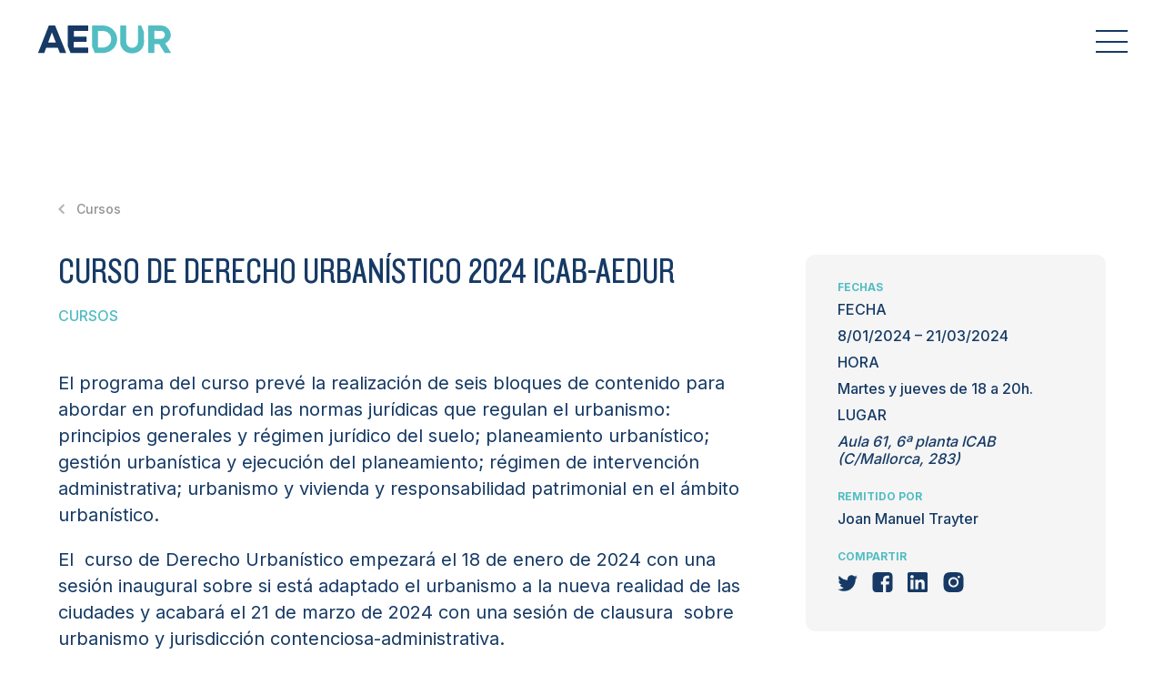

--- FILE ---
content_type: text/html; charset=UTF-8
request_url: https://aedur.es/actividad/curso-de-derecho-urbanistico-2024-icab-aedur/
body_size: 8916
content:
<!DOCTYPE html>
<html 
      data-wf-page="633401bd27064bf3fcee1f02" data-wf-site="633401bd27064ba20cee1ef9"
  lang="es">
<head>
  <meta charset="UTF-8">
  <meta content="width=device-width, initial-scale=1" name="viewport">
  <link href="https://aedur.es/wp-content/themes/aedur/css/normalize.css" rel="stylesheet" type="text/css">
  <link href="https://aedur.es/wp-content/themes/aedur/css/components.css" rel="stylesheet" type="text/css">
  <link href="https://aedur.es/wp-content/themes/aedur/css/aedur.css?v=1.4" rel="stylesheet" type="text/css">
  <link href="https://aedur.es/wp-content/themes/aedur/style.css?v=2.1" rel="stylesheet" type="text/css">
  <script src="https://ajax.googleapis.com/ajax/libs/webfont/1.6.26/webfont.js" type="text/javascript"></script>
  <script type="text/javascript">WebFont.load({  google: {    families: ["Merriweather:300,300italic,400,400italic,700,700italic,900,900italic","Montserrat:100,100italic,200,200italic,300,300italic,400,400italic,500,500italic,600,600italic,700,700italic,800,800italic,900,900italic","Inter:300,regular,500,600,700"]  }});</script>
  <!-- [if lt IE 9]><script src="https://cdnjs.cloudflare.com/ajax/libs/html5shiv/3.7.3/html5shiv.min.js" type="text/javascript"></script><![endif] -->
  <script type="text/javascript">!function(o,c){var n=c.documentElement,t=" w-mod-";n.className+=t+"js",("ontouchstart"in o||o.DocumentTouch&&c instanceof DocumentTouch)&&(n.className+=t+"touch")}(window,document);</script>
  <link href="https://aedur.es/wp-content/themes/aedur/images/favicon.png" rel="shortcut icon" type="image/x-icon">
  <link href="https://aedur.es/wp-content/themes/aedur/images/webclip.png" rel="apple-touch-icon">
  <link rel="stylesheet" type="text/css" href="https://cdnjs.cloudflare.com/ajax/libs/slick-carousel/1.8.1/slick.css">
  <link rel="stylesheet" type="text/css" href="https://cdnjs.cloudflare.com/ajax/libs/slick-carousel/1.8.1/slick-theme.css">
  <meta name='robots' content='index, follow, max-image-preview:large, max-snippet:-1, max-video-preview:-1' />

	<!-- This site is optimized with the Yoast SEO plugin v19.2 - https://yoast.com/wordpress/plugins/seo/ -->
	<title>CURSO DE DERECHO URBANÍSTICO 2024 ICAB-AEDUR - AEDUR</title>
	<link rel="canonical" href="https://aedur.es/actividad/curso-de-derecho-urbanistico-2024-icab-aedur/" />
	<meta property="og:locale" content="es_ES" />
	<meta property="og:type" content="article" />
	<meta property="og:title" content="CURSO DE DERECHO URBANÍSTICO 2024 ICAB-AEDUR - AEDUR" />
	<meta property="og:description" content="El programa del curso prevé la realización de seis bloques de contenido para abordar en profundidad las normas jurídicas que regulan el urbanismo: principios generales y régimen jurídico del suelo; planeamiento urbanístico; gestión urbanística y ejecución del planeamiento; régimen de intervención administrativa; urbanismo y vivienda y responsabilidad patrimonial en el ámbito urbanístico. El  curso de [&hellip;]" />
	<meta property="og:url" content="https://aedur.es/actividad/curso-de-derecho-urbanistico-2024-icab-aedur/" />
	<meta property="og:site_name" content="AEDUR" />
	<meta property="article:modified_time" content="2024-03-11T10:40:03+00:00" />
	<meta name="author" content="dosgrapas" />
	<meta name="twitter:card" content="summary_large_image" />
	<meta name="twitter:label1" content="Tiempo de lectura" />
	<meta name="twitter:data1" content="1 minuto" />
	<script type="application/ld+json" class="yoast-schema-graph">{"@context":"https://schema.org","@graph":[{"@type":"WebSite","@id":"https://aedur.es/#website","url":"https://aedur.es/","name":"AEDUR","description":"","potentialAction":[{"@type":"SearchAction","target":{"@type":"EntryPoint","urlTemplate":"https://aedur.es/?s={search_term_string}"},"query-input":"required name=search_term_string"}],"inLanguage":"es"},{"@type":"WebPage","@id":"https://aedur.es/actividad/curso-de-derecho-urbanistico-2024-icab-aedur/#webpage","url":"https://aedur.es/actividad/curso-de-derecho-urbanistico-2024-icab-aedur/","name":"CURSO DE DERECHO URBANÍSTICO 2024 ICAB-AEDUR - AEDUR","isPartOf":{"@id":"https://aedur.es/#website"},"datePublished":"2023-12-13T08:50:40+00:00","dateModified":"2024-03-11T10:40:03+00:00","breadcrumb":{"@id":"https://aedur.es/actividad/curso-de-derecho-urbanistico-2024-icab-aedur/#breadcrumb"},"inLanguage":"es","potentialAction":[{"@type":"ReadAction","target":["https://aedur.es/actividad/curso-de-derecho-urbanistico-2024-icab-aedur/"]}]},{"@type":"BreadcrumbList","@id":"https://aedur.es/actividad/curso-de-derecho-urbanistico-2024-icab-aedur/#breadcrumb","itemListElement":[{"@type":"ListItem","position":1,"name":"Actividades","item":"https://aedur.es/actividad/"},{"@type":"ListItem","position":2,"name":"CURSO DE DERECHO URBANÍSTICO 2024 ICAB-AEDUR"}]}]}</script>
	<!-- / Yoast SEO plugin. -->


<link rel='dns-prefetch' href='//www.google.com' />
<script type="text/javascript">
/* <![CDATA[ */
window._wpemojiSettings = {"baseUrl":"https:\/\/s.w.org\/images\/core\/emoji\/14.0.0\/72x72\/","ext":".png","svgUrl":"https:\/\/s.w.org\/images\/core\/emoji\/14.0.0\/svg\/","svgExt":".svg","source":{"concatemoji":"https:\/\/aedur.es\/wp-includes\/js\/wp-emoji-release.min.js?ver=6.4.3"}};
/*! This file is auto-generated */
!function(i,n){var o,s,e;function c(e){try{var t={supportTests:e,timestamp:(new Date).valueOf()};sessionStorage.setItem(o,JSON.stringify(t))}catch(e){}}function p(e,t,n){e.clearRect(0,0,e.canvas.width,e.canvas.height),e.fillText(t,0,0);var t=new Uint32Array(e.getImageData(0,0,e.canvas.width,e.canvas.height).data),r=(e.clearRect(0,0,e.canvas.width,e.canvas.height),e.fillText(n,0,0),new Uint32Array(e.getImageData(0,0,e.canvas.width,e.canvas.height).data));return t.every(function(e,t){return e===r[t]})}function u(e,t,n){switch(t){case"flag":return n(e,"\ud83c\udff3\ufe0f\u200d\u26a7\ufe0f","\ud83c\udff3\ufe0f\u200b\u26a7\ufe0f")?!1:!n(e,"\ud83c\uddfa\ud83c\uddf3","\ud83c\uddfa\u200b\ud83c\uddf3")&&!n(e,"\ud83c\udff4\udb40\udc67\udb40\udc62\udb40\udc65\udb40\udc6e\udb40\udc67\udb40\udc7f","\ud83c\udff4\u200b\udb40\udc67\u200b\udb40\udc62\u200b\udb40\udc65\u200b\udb40\udc6e\u200b\udb40\udc67\u200b\udb40\udc7f");case"emoji":return!n(e,"\ud83e\udef1\ud83c\udffb\u200d\ud83e\udef2\ud83c\udfff","\ud83e\udef1\ud83c\udffb\u200b\ud83e\udef2\ud83c\udfff")}return!1}function f(e,t,n){var r="undefined"!=typeof WorkerGlobalScope&&self instanceof WorkerGlobalScope?new OffscreenCanvas(300,150):i.createElement("canvas"),a=r.getContext("2d",{willReadFrequently:!0}),o=(a.textBaseline="top",a.font="600 32px Arial",{});return e.forEach(function(e){o[e]=t(a,e,n)}),o}function t(e){var t=i.createElement("script");t.src=e,t.defer=!0,i.head.appendChild(t)}"undefined"!=typeof Promise&&(o="wpEmojiSettingsSupports",s=["flag","emoji"],n.supports={everything:!0,everythingExceptFlag:!0},e=new Promise(function(e){i.addEventListener("DOMContentLoaded",e,{once:!0})}),new Promise(function(t){var n=function(){try{var e=JSON.parse(sessionStorage.getItem(o));if("object"==typeof e&&"number"==typeof e.timestamp&&(new Date).valueOf()<e.timestamp+604800&&"object"==typeof e.supportTests)return e.supportTests}catch(e){}return null}();if(!n){if("undefined"!=typeof Worker&&"undefined"!=typeof OffscreenCanvas&&"undefined"!=typeof URL&&URL.createObjectURL&&"undefined"!=typeof Blob)try{var e="postMessage("+f.toString()+"("+[JSON.stringify(s),u.toString(),p.toString()].join(",")+"));",r=new Blob([e],{type:"text/javascript"}),a=new Worker(URL.createObjectURL(r),{name:"wpTestEmojiSupports"});return void(a.onmessage=function(e){c(n=e.data),a.terminate(),t(n)})}catch(e){}c(n=f(s,u,p))}t(n)}).then(function(e){for(var t in e)n.supports[t]=e[t],n.supports.everything=n.supports.everything&&n.supports[t],"flag"!==t&&(n.supports.everythingExceptFlag=n.supports.everythingExceptFlag&&n.supports[t]);n.supports.everythingExceptFlag=n.supports.everythingExceptFlag&&!n.supports.flag,n.DOMReady=!1,n.readyCallback=function(){n.DOMReady=!0}}).then(function(){return e}).then(function(){var e;n.supports.everything||(n.readyCallback(),(e=n.source||{}).concatemoji?t(e.concatemoji):e.wpemoji&&e.twemoji&&(t(e.twemoji),t(e.wpemoji)))}))}((window,document),window._wpemojiSettings);
/* ]]> */
</script>
<style id='wp-emoji-styles-inline-css' type='text/css'>

	img.wp-smiley, img.emoji {
		display: inline !important;
		border: none !important;
		box-shadow: none !important;
		height: 1em !important;
		width: 1em !important;
		margin: 0 0.07em !important;
		vertical-align: -0.1em !important;
		background: none !important;
		padding: 0 !important;
	}
</style>
<link rel='stylesheet' id='wp-block-library-css' href='https://aedur.es/wp-includes/css/dist/block-library/style.min.css?ver=6.4.3' type='text/css' media='all' />
<style id='classic-theme-styles-inline-css' type='text/css'>
/*! This file is auto-generated */
.wp-block-button__link{color:#fff;background-color:#32373c;border-radius:9999px;box-shadow:none;text-decoration:none;padding:calc(.667em + 2px) calc(1.333em + 2px);font-size:1.125em}.wp-block-file__button{background:#32373c;color:#fff;text-decoration:none}
</style>
<style id='global-styles-inline-css' type='text/css'>
body{--wp--preset--color--black: #000000;--wp--preset--color--cyan-bluish-gray: #abb8c3;--wp--preset--color--white: #ffffff;--wp--preset--color--pale-pink: #f78da7;--wp--preset--color--vivid-red: #cf2e2e;--wp--preset--color--luminous-vivid-orange: #ff6900;--wp--preset--color--luminous-vivid-amber: #fcb900;--wp--preset--color--light-green-cyan: #7bdcb5;--wp--preset--color--vivid-green-cyan: #00d084;--wp--preset--color--pale-cyan-blue: #8ed1fc;--wp--preset--color--vivid-cyan-blue: #0693e3;--wp--preset--color--vivid-purple: #9b51e0;--wp--preset--gradient--vivid-cyan-blue-to-vivid-purple: linear-gradient(135deg,rgba(6,147,227,1) 0%,rgb(155,81,224) 100%);--wp--preset--gradient--light-green-cyan-to-vivid-green-cyan: linear-gradient(135deg,rgb(122,220,180) 0%,rgb(0,208,130) 100%);--wp--preset--gradient--luminous-vivid-amber-to-luminous-vivid-orange: linear-gradient(135deg,rgba(252,185,0,1) 0%,rgba(255,105,0,1) 100%);--wp--preset--gradient--luminous-vivid-orange-to-vivid-red: linear-gradient(135deg,rgba(255,105,0,1) 0%,rgb(207,46,46) 100%);--wp--preset--gradient--very-light-gray-to-cyan-bluish-gray: linear-gradient(135deg,rgb(238,238,238) 0%,rgb(169,184,195) 100%);--wp--preset--gradient--cool-to-warm-spectrum: linear-gradient(135deg,rgb(74,234,220) 0%,rgb(151,120,209) 20%,rgb(207,42,186) 40%,rgb(238,44,130) 60%,rgb(251,105,98) 80%,rgb(254,248,76) 100%);--wp--preset--gradient--blush-light-purple: linear-gradient(135deg,rgb(255,206,236) 0%,rgb(152,150,240) 100%);--wp--preset--gradient--blush-bordeaux: linear-gradient(135deg,rgb(254,205,165) 0%,rgb(254,45,45) 50%,rgb(107,0,62) 100%);--wp--preset--gradient--luminous-dusk: linear-gradient(135deg,rgb(255,203,112) 0%,rgb(199,81,192) 50%,rgb(65,88,208) 100%);--wp--preset--gradient--pale-ocean: linear-gradient(135deg,rgb(255,245,203) 0%,rgb(182,227,212) 50%,rgb(51,167,181) 100%);--wp--preset--gradient--electric-grass: linear-gradient(135deg,rgb(202,248,128) 0%,rgb(113,206,126) 100%);--wp--preset--gradient--midnight: linear-gradient(135deg,rgb(2,3,129) 0%,rgb(40,116,252) 100%);--wp--preset--font-size--small: 13px;--wp--preset--font-size--medium: 20px;--wp--preset--font-size--large: 36px;--wp--preset--font-size--x-large: 42px;--wp--preset--spacing--20: 0.44rem;--wp--preset--spacing--30: 0.67rem;--wp--preset--spacing--40: 1rem;--wp--preset--spacing--50: 1.5rem;--wp--preset--spacing--60: 2.25rem;--wp--preset--spacing--70: 3.38rem;--wp--preset--spacing--80: 5.06rem;--wp--preset--shadow--natural: 6px 6px 9px rgba(0, 0, 0, 0.2);--wp--preset--shadow--deep: 12px 12px 50px rgba(0, 0, 0, 0.4);--wp--preset--shadow--sharp: 6px 6px 0px rgba(0, 0, 0, 0.2);--wp--preset--shadow--outlined: 6px 6px 0px -3px rgba(255, 255, 255, 1), 6px 6px rgba(0, 0, 0, 1);--wp--preset--shadow--crisp: 6px 6px 0px rgba(0, 0, 0, 1);}:where(.is-layout-flex){gap: 0.5em;}:where(.is-layout-grid){gap: 0.5em;}body .is-layout-flow > .alignleft{float: left;margin-inline-start: 0;margin-inline-end: 2em;}body .is-layout-flow > .alignright{float: right;margin-inline-start: 2em;margin-inline-end: 0;}body .is-layout-flow > .aligncenter{margin-left: auto !important;margin-right: auto !important;}body .is-layout-constrained > .alignleft{float: left;margin-inline-start: 0;margin-inline-end: 2em;}body .is-layout-constrained > .alignright{float: right;margin-inline-start: 2em;margin-inline-end: 0;}body .is-layout-constrained > .aligncenter{margin-left: auto !important;margin-right: auto !important;}body .is-layout-constrained > :where(:not(.alignleft):not(.alignright):not(.alignfull)){max-width: var(--wp--style--global--content-size);margin-left: auto !important;margin-right: auto !important;}body .is-layout-constrained > .alignwide{max-width: var(--wp--style--global--wide-size);}body .is-layout-flex{display: flex;}body .is-layout-flex{flex-wrap: wrap;align-items: center;}body .is-layout-flex > *{margin: 0;}body .is-layout-grid{display: grid;}body .is-layout-grid > *{margin: 0;}:where(.wp-block-columns.is-layout-flex){gap: 2em;}:where(.wp-block-columns.is-layout-grid){gap: 2em;}:where(.wp-block-post-template.is-layout-flex){gap: 1.25em;}:where(.wp-block-post-template.is-layout-grid){gap: 1.25em;}.has-black-color{color: var(--wp--preset--color--black) !important;}.has-cyan-bluish-gray-color{color: var(--wp--preset--color--cyan-bluish-gray) !important;}.has-white-color{color: var(--wp--preset--color--white) !important;}.has-pale-pink-color{color: var(--wp--preset--color--pale-pink) !important;}.has-vivid-red-color{color: var(--wp--preset--color--vivid-red) !important;}.has-luminous-vivid-orange-color{color: var(--wp--preset--color--luminous-vivid-orange) !important;}.has-luminous-vivid-amber-color{color: var(--wp--preset--color--luminous-vivid-amber) !important;}.has-light-green-cyan-color{color: var(--wp--preset--color--light-green-cyan) !important;}.has-vivid-green-cyan-color{color: var(--wp--preset--color--vivid-green-cyan) !important;}.has-pale-cyan-blue-color{color: var(--wp--preset--color--pale-cyan-blue) !important;}.has-vivid-cyan-blue-color{color: var(--wp--preset--color--vivid-cyan-blue) !important;}.has-vivid-purple-color{color: var(--wp--preset--color--vivid-purple) !important;}.has-black-background-color{background-color: var(--wp--preset--color--black) !important;}.has-cyan-bluish-gray-background-color{background-color: var(--wp--preset--color--cyan-bluish-gray) !important;}.has-white-background-color{background-color: var(--wp--preset--color--white) !important;}.has-pale-pink-background-color{background-color: var(--wp--preset--color--pale-pink) !important;}.has-vivid-red-background-color{background-color: var(--wp--preset--color--vivid-red) !important;}.has-luminous-vivid-orange-background-color{background-color: var(--wp--preset--color--luminous-vivid-orange) !important;}.has-luminous-vivid-amber-background-color{background-color: var(--wp--preset--color--luminous-vivid-amber) !important;}.has-light-green-cyan-background-color{background-color: var(--wp--preset--color--light-green-cyan) !important;}.has-vivid-green-cyan-background-color{background-color: var(--wp--preset--color--vivid-green-cyan) !important;}.has-pale-cyan-blue-background-color{background-color: var(--wp--preset--color--pale-cyan-blue) !important;}.has-vivid-cyan-blue-background-color{background-color: var(--wp--preset--color--vivid-cyan-blue) !important;}.has-vivid-purple-background-color{background-color: var(--wp--preset--color--vivid-purple) !important;}.has-black-border-color{border-color: var(--wp--preset--color--black) !important;}.has-cyan-bluish-gray-border-color{border-color: var(--wp--preset--color--cyan-bluish-gray) !important;}.has-white-border-color{border-color: var(--wp--preset--color--white) !important;}.has-pale-pink-border-color{border-color: var(--wp--preset--color--pale-pink) !important;}.has-vivid-red-border-color{border-color: var(--wp--preset--color--vivid-red) !important;}.has-luminous-vivid-orange-border-color{border-color: var(--wp--preset--color--luminous-vivid-orange) !important;}.has-luminous-vivid-amber-border-color{border-color: var(--wp--preset--color--luminous-vivid-amber) !important;}.has-light-green-cyan-border-color{border-color: var(--wp--preset--color--light-green-cyan) !important;}.has-vivid-green-cyan-border-color{border-color: var(--wp--preset--color--vivid-green-cyan) !important;}.has-pale-cyan-blue-border-color{border-color: var(--wp--preset--color--pale-cyan-blue) !important;}.has-vivid-cyan-blue-border-color{border-color: var(--wp--preset--color--vivid-cyan-blue) !important;}.has-vivid-purple-border-color{border-color: var(--wp--preset--color--vivid-purple) !important;}.has-vivid-cyan-blue-to-vivid-purple-gradient-background{background: var(--wp--preset--gradient--vivid-cyan-blue-to-vivid-purple) !important;}.has-light-green-cyan-to-vivid-green-cyan-gradient-background{background: var(--wp--preset--gradient--light-green-cyan-to-vivid-green-cyan) !important;}.has-luminous-vivid-amber-to-luminous-vivid-orange-gradient-background{background: var(--wp--preset--gradient--luminous-vivid-amber-to-luminous-vivid-orange) !important;}.has-luminous-vivid-orange-to-vivid-red-gradient-background{background: var(--wp--preset--gradient--luminous-vivid-orange-to-vivid-red) !important;}.has-very-light-gray-to-cyan-bluish-gray-gradient-background{background: var(--wp--preset--gradient--very-light-gray-to-cyan-bluish-gray) !important;}.has-cool-to-warm-spectrum-gradient-background{background: var(--wp--preset--gradient--cool-to-warm-spectrum) !important;}.has-blush-light-purple-gradient-background{background: var(--wp--preset--gradient--blush-light-purple) !important;}.has-blush-bordeaux-gradient-background{background: var(--wp--preset--gradient--blush-bordeaux) !important;}.has-luminous-dusk-gradient-background{background: var(--wp--preset--gradient--luminous-dusk) !important;}.has-pale-ocean-gradient-background{background: var(--wp--preset--gradient--pale-ocean) !important;}.has-electric-grass-gradient-background{background: var(--wp--preset--gradient--electric-grass) !important;}.has-midnight-gradient-background{background: var(--wp--preset--gradient--midnight) !important;}.has-small-font-size{font-size: var(--wp--preset--font-size--small) !important;}.has-medium-font-size{font-size: var(--wp--preset--font-size--medium) !important;}.has-large-font-size{font-size: var(--wp--preset--font-size--large) !important;}.has-x-large-font-size{font-size: var(--wp--preset--font-size--x-large) !important;}
.wp-block-navigation a:where(:not(.wp-element-button)){color: inherit;}
:where(.wp-block-post-template.is-layout-flex){gap: 1.25em;}:where(.wp-block-post-template.is-layout-grid){gap: 1.25em;}
:where(.wp-block-columns.is-layout-flex){gap: 2em;}:where(.wp-block-columns.is-layout-grid){gap: 2em;}
.wp-block-pullquote{font-size: 1.5em;line-height: 1.6;}
</style>
<link rel='stylesheet' id='contact-form-7-css' href='https://aedur.es/wp-content/plugins/contact-form-7/includes/css/styles.css?ver=5.6' type='text/css' media='all' />
<link rel="https://api.w.org/" href="https://aedur.es/wp-json/" /><link rel="alternate" type="application/json" href="https://aedur.es/wp-json/wp/v2/actividad/1648" /><link rel="EditURI" type="application/rsd+xml" title="RSD" href="https://aedur.es/xmlrpc.php?rsd" />
<meta name="generator" content="WordPress 6.4.3" />
<link rel='shortlink' href='https://aedur.es/?p=1648' />
<link rel="alternate" type="application/json+oembed" href="https://aedur.es/wp-json/oembed/1.0/embed?url=https%3A%2F%2Faedur.es%2Factividad%2Fcurso-de-derecho-urbanistico-2024-icab-aedur%2F" />
<link rel="alternate" type="text/xml+oembed" href="https://aedur.es/wp-json/oembed/1.0/embed?url=https%3A%2F%2Faedur.es%2Factividad%2Fcurso-de-derecho-urbanistico-2024-icab-aedur%2F&#038;format=xml" />
<meta name="cdp-version" content="1.4.6" />  <style>
    .grecaptcha-badge { display: none; }
  </style>
</head>
<body class="actividad-template-default single single-actividad postid-1648">
  <div class="header-container">
    <div class="menu_desplegat">
      <div class="div-block-17">


          <div data-hover="false" data-delay="0" class="dropdown-mobile w-dropdown">
            <div class="boto_legislacion w-dropdown-toggle">
              <div class="text-block ">Organización</div>
            </div>
            <nav class="dropdown-mobile__menu w-dropdown-list">
              <a href="https://aedur.es/presentacion/" class="dropdown-mobile__link w-dropdown-link">Presentación</a>
              <a href="https://aedur.es/quienes-somos/" class="dropdown-mobile__link w-dropdown-link">Quiénes somos</a>
              <a target="_blank" href="https://aedur.es/wp-content/uploads/2023/03/Estatutos_AEDUR_22.pdf" class="dropdown-mobile__link w-dropdown-link">Estatutos</a>
            </nav>
          </div>


        <div data-hover="false" data-delay="0" class="dropdown-mobile w-dropdown">
          <div class="boto_legislacion w-dropdown-toggle">
            <div class="text-block ">Legislación</div>
          </div>
                      <nav class="dropdown-mobile__menu w-dropdown-list">
                              <a href="https://aedur.es/legislacion/union-europea" class="dropdown-mobile__link w-dropdown-link">Unión Europea</a>
                              <a href="https://aedur.es/legislacion/espana" class="dropdown-mobile__link w-dropdown-link">España</a>
                              <a href="https://aedur.es/legislacion/comunidades-autonomas" class="dropdown-mobile__link w-dropdown-link">Comunidades autónomas</a>
                              <a href="https://aedur.es/legislacion/latinoamerica" class="dropdown-mobile__link w-dropdown-link">Latinoamérica</a>
                          </nav>
                  </div>

        <div data-hover="false" data-delay="0" class="dropdown-mobile w-dropdown">
          <div class="boto_actividades w-dropdown-toggle">
            <div class="text-block-2 ">Jurisprudencia</div>
          </div>
                      <nav class="dropdown-mobile__menu w-dropdown-list">
                              <a href="https://aedur.es/jurisprudencias/tribunal-europeo-de-derechos-humanos-tedh" class="dropdown-mobile__link w-dropdown-link">Tribunal Europeo de Derechos Humanos (TEDH)</a>
                              <a href="https://aedur.es/jurisprudencias/tribunal-de-justicia-de-la-union-europea-tjue" class="dropdown-mobile__link w-dropdown-link">Tribunal de Justicia de la Unión Europea (TJUE)</a>
                              <a href="https://aedur.es/jurisprudencias/tribunal-constitucional" class="dropdown-mobile__link w-dropdown-link">Tribunal Constitucional</a>
                              <a href="https://aedur.es/jurisprudencias/tribunal-supremo" class="dropdown-mobile__link w-dropdown-link">Tribunal Supremo</a>
                              <a href="https://aedur.es/jurisprudencias/tribunales-superiores-de-justicia-de-las-ccaa" class="dropdown-mobile__link w-dropdown-link">Tribunales Superiores de Justicia de las CCAA</a>
                              <a href="https://aedur.es/jurisprudencias/otras-instancias-judiciales" class="dropdown-mobile__link w-dropdown-link">Otras instancias judiciales</a>
                          </nav>
                  </div>

        <div data-hover="false" data-delay="0" class="dropdown-mobile w-dropdown" style="display: none !important;">
          <div class="boto_actividades w-dropdown-toggle">
            <div class="text-block ">Normativas</div>
          </div>
                      <nav class="dropdown-mobile__menu w-dropdown-list">
                              <a href="https://aedur.es/normativa/comunidades-autonomas" class="dropdown-mobile__link w-dropdown-link">Comunidades autónomas</a>
                              <a href="https://aedur.es/normativa/espana" class="dropdown-mobile__link w-dropdown-link">España</a>
                          </nav>
                  </div>

        <div data-hover="false" data-delay="0" class="dropdown-mobile w-dropdown">
          <div class="boto_actividades w-dropdown-toggle">
            <div class="text-block-2 active">Actividades</div>
          </div>
                      <nav class="dropdown-mobile__menu w-dropdown-list">
                              <a href="https://aedur.es/actividades/masters-y-postgrados" class="dropdown-mobile__link w-dropdown-link">Másters y postgrados</a>
                              <a href="https://aedur.es/actividades/cursos" class="dropdown-mobile__link w-dropdown-link">Cursos</a>
                              <a href="https://aedur.es/actividades/jornadas" class="dropdown-mobile__link w-dropdown-link">Jornadas</a>
                              <a href="https://aedur.es/actividades/otros" class="dropdown-mobile__link w-dropdown-link">Otros</a>
                          </nav>
                  </div>
        <a href="https://aedur.es/blog" class="boto_blog ">Blog</a>
        <div data-hover="false" data-delay="0" class="dropdown-mobile w-dropdown">
          <div class="boto_publicaciones w-dropdown-toggle ">
            <div>Publicaciones</div>
          </div>
                      <nav class="dropdown-mobile__menu w-dropdown-list">
                              <a href="https://aedur.es/publicaciones/monograficos" class="dropdown-mobile__link w-dropdown-link">Monográficos</a>
                              <a href="https://aedur.es/publicaciones/articulos" class="dropdown-mobile__link w-dropdown-link">Artículos</a>
                              <a href="https://aedur.es/publicaciones/otros" class="dropdown-mobile__link w-dropdown-link">Otros</a>
                          </nav>
                  </div>
        <a href="https://aedur.es/enlaces" class="boto_contacto ">Enlaces</a>
        <a href="https://aedur.es/contacto" class="boto_contacto " style="display: none !important;">Contacto</a>
        <a href="https://aedur.es/hazte-socio" class="socios-button socios-mobile-button">Asóciate</a>
                    <a href="https://aedur.es/wp-admin" class="socios-button socios-mobile-button acceder">Acceder</a>
                <img src="https://aedur.es/wp-content/themes/aedur/images/search.svg" loading="lazy" data-w-id="12d44901-492d-ebfd-0d40-1f7e9d40f4cb" alt="" class="search-link search-mobile-button">
      </div>
    </div>
    <div class="search-container">
      <div class="searchform-container">
        <div class="search-form w-form">
          <form id="email-form" name="email-form" data-name="Email Form" action="https://aedur.es" method="get" class="search-form__field">
            <div class="overflow">
              <input type="text" class="search-field w-input" maxlength="256" name="s" data-name="search" placeholder="Buscar..." id="search">
            </div>
            <input type="submit" value="Submit" data-wait="Please wait..." class="submit-search w-button">
          </form>
        </div>
      </div>
      <img src="https://aedur.es/wp-content/themes/aedur/images/close.svg" loading="lazy" data-w-id="5df5c23c-8586-bdca-cf0c-504579a0b75e" alt="" class="close-search">
    </div>
    <header class="header">
      <div class="header_blanc">
        <div class="contra_hamburguesa"></div>
        <div class="espai_logo">
          <a href="https://aedur.es" aria-current="page" class="logo_asocia_blanc w-inline-block w--current">
                          <img src="https://aedur.es/wp-content/themes/aedur/images/AEDUR_blue_header_logo.svg" loading="lazy" alt="" class="main-logo">
                      </a>
        </div>
        <div class="espai_dreta menu_visible">
          <div data-hover="true" data-delay="0" class="dropdown w-dropdown" style="margin: 0;">
            <div class="dropdown-toggle w-dropdown-toggle">
              <a href="https://aedur.es/presentacion/" class="linkmenu ">Organización</a>
            </div>
            <nav class="submenu w-dropdown-list">
              <a href="https://aedur.es/presentacion/" class="inter-s13-l16-w600 blue uppercase submenu-link w-dropdown-link">Presentación</a>
              <a href="https://aedur.es/quienes-somos/" class="inter-s13-l16-w600 blue uppercase submenu-link w-dropdown-link">Quiénes somos</a>
              <a target="_blank" href="https://aedur.es/wp-content/uploads/2023/03/Estatutos_AEDUR_22.pdf" class="inter-s13-l16-w600 blue uppercase submenu-link w-dropdown-link">Estatutos</a>
            </nav>
          </div>

          <div data-hover="true" data-delay="0" class="dropdown w-dropdown" style="margin: 0;">
            <div class="dropdown-toggle w-dropdown-toggle">
              <a href="https://aedur.es/legislacion" class="linkmenu ">Legislación</a>
            </div>
                          <nav class="submenu w-dropdown-list">
                                  <a href="https://aedur.es/legislacion/union-europea" class="inter-s13-l16-w600 blue uppercase submenu-link w-dropdown-link">Unión Europea</a>
                                  <a href="https://aedur.es/legislacion/espana" class="inter-s13-l16-w600 blue uppercase submenu-link w-dropdown-link">España</a>
                                  <a href="https://aedur.es/legislacion/comunidades-autonomas" class="inter-s13-l16-w600 blue uppercase submenu-link w-dropdown-link">Comunidades autónomas</a>
                                  <a href="https://aedur.es/legislacion/latinoamerica" class="inter-s13-l16-w600 blue uppercase submenu-link w-dropdown-link">Latinoamérica</a>
                              </nav>
                      </div>
          
          <div data-hover="true" data-delay="0" class="dropdown w-dropdown" style="margin: 0;">
            <div class="dropdown-toggle w-dropdown-toggle">
              <a href="https://aedur.es/jurisprudencias" class="linkmenu ">Jurisprudencia</a>
            </div>
                          <nav class="submenu w-dropdown-list">
                                  <a href="https://aedur.es/jurisprudencias/tribunal-europeo-de-derechos-humanos-tedh" class="inter-s13-l16-w600 blue uppercase submenu-link w-dropdown-link">Tribunal Europeo de Derechos Humanos (TEDH)</a>
                                  <a href="https://aedur.es/jurisprudencias/tribunal-de-justicia-de-la-union-europea-tjue" class="inter-s13-l16-w600 blue uppercase submenu-link w-dropdown-link">Tribunal de Justicia de la Unión Europea (TJUE)</a>
                                  <a href="https://aedur.es/jurisprudencias/tribunal-constitucional" class="inter-s13-l16-w600 blue uppercase submenu-link w-dropdown-link">Tribunal Constitucional</a>
                                  <a href="https://aedur.es/jurisprudencias/tribunal-supremo" class="inter-s13-l16-w600 blue uppercase submenu-link w-dropdown-link">Tribunal Supremo</a>
                                  <a href="https://aedur.es/jurisprudencias/tribunales-superiores-de-justicia-de-las-ccaa" class="inter-s13-l16-w600 blue uppercase submenu-link w-dropdown-link">Tribunales Superiores de Justicia de las CCAA</a>
                                  <a href="https://aedur.es/jurisprudencias/otras-instancias-judiciales" class="inter-s13-l16-w600 blue uppercase submenu-link w-dropdown-link">Otras instancias judiciales</a>
                              </nav>
                      </div>

          <div data-hover="true" data-delay="0" class="dropdown w-dropdown" style="display: none !important;">
            <div class="dropdown-toggle w-dropdown-toggle">
              <p class="linkmenu dropdown ">Normativas</p>
            </div>
                          <nav class="submenu w-dropdown-list">
                                  <a href="https://aedur.es/normativa/comunidades-autonomas" class="inter-s13-l16-w600 blue uppercase submenu-link w-dropdown-link">Comunidades autónomas</a>
                                  <a href="https://aedur.es/normativa/espana" class="inter-s13-l16-w600 blue uppercase submenu-link w-dropdown-link">España</a>
                              </nav>
                      </div>
          
          <div data-hover="true" data-delay="0" class="dropdown w-dropdown" style="margin: 0;">
            <div class="dropdown-toggle w-dropdown-toggle">
              <a href="https://aedur.es/actividades" class="linkmenu active">Actividades</a>
            </div>
                          <nav class="submenu w-dropdown-list">
                                  <a href="https://aedur.es/actividades/masters-y-postgrados" class="inter-s13-l16-w600 blue uppercase submenu-link w-dropdown-link">Másters y postgrados</a>
                                  <a href="https://aedur.es/actividades/cursos" class="inter-s13-l16-w600 blue uppercase submenu-link w-dropdown-link">Cursos</a>
                                  <a href="https://aedur.es/actividades/jornadas" class="inter-s13-l16-w600 blue uppercase submenu-link w-dropdown-link">Jornadas</a>
                                  <a href="https://aedur.es/actividades/otros" class="inter-s13-l16-w600 blue uppercase submenu-link w-dropdown-link">Otros</a>
                 
              </nav>
                      </div>
          <a href="https://aedur.es/blog" class="linkmenu ">Blog</a>
          <div data-hover="true" data-delay="0" class="dropdown w-dropdown" style="margin: 0;">
            <div class="dropdown-toggle w-dropdown-toggle">
              <a href="https://aedur.es/publicaciones" class="linkmenu ">Publicaciones</a>
            </div>
                          <nav class="submenu w-dropdown-list">
                                  <a href="https://aedur.es/publicaciones/monograficos" class="inter-s13-l16-w600 blue uppercase submenu-link w-dropdown-link">Monográficos</a>
                                  <a href="https://aedur.es/publicaciones/articulos" class="inter-s13-l16-w600 blue uppercase submenu-link w-dropdown-link">Artículos</a>
                                  <a href="https://aedur.es/publicaciones/otros" class="inter-s13-l16-w600 blue uppercase submenu-link w-dropdown-link">Otros</a>
                 
              </nav>
                      </div>
          <a href="https://aedur.es/enlaces" class="linkmenu ">Enlaces</a>
          <a href="https://aedur.es/contacto" class="linkmenu " style="display: none;">Contacto</a>
          <a href="https://aedur.es/hazte-socio" class="socios-button">Asóciate</a>
                      <a href="https://aedur.es/wp-admin" class="socios-button acceder">Acceder</a>
        
          <img src="https://aedur.es/wp-content/themes/aedur/images/search-blue.svg" loading="lazy" data-w-id="672fd0b8-8e80-5bdb-6511-1311edd81dac" alt="" class="search-link">

          <div data-w-id="2169b9aa-7c0e-817b-1a3a-7e27093c0038" class="burger2">
            <div class="linia1 blue-background"></div>
            <div class="linia2 blue-background"></div>
            <div class="linia3b blue-background"></div>
          </div>
        </div>
      </div>
    </header>
  </div>
    <div class="main-page">
        <div class="main-container">
            <div class="sidebar-section first">
                <div class="main-section__sidebar">
                                            <a data-w-id="d92759bd-49ae-7e52-aebf-b668770a98b6" style="opacity:0" href="https://aedur.es/actividades/cursos" class="return-link grey w-inline-block">
                            <p class="inter-s14-l17-w500">Cursos</p>
                        </a>
                    
                    <div data-w-id="1613cc60-6aa3-7d14-1607-1ae20a8f992b" style="opacity:0" class="single-title__container">
                        <h1 data-w-id="bdf7f703-d310-231f-fc67-e25a95ead065" style="opacity:0" class="knockout-s40-l48-w300 blue uppercase">CURSO DE DERECHO URBANÍSTICO 2024 ICAB-AEDUR</h1>
                    </div>
                                            <div data-w-id="12a68466-cd5a-c83d-db6d-d9126bc6bf66" style="opacity:0" class="single-category__container">
                                                            <h2 data-w-id="ac2d2fe8-5469-1b39-4e21-d06987f66ad4" class="inter-s16-l19-w500 turquesa uppercase">Cursos</h2>
                                                    </div>
                    
                    <div data-w-id="5081ac7c-bf0e-7be7-ec7d-c4f326977ae4" style="opacity:0" class="gutenberg">
                        <p style="text-align: left">El programa del curso prevé la realización de seis bloques de contenido para abordar en profundidad las normas jurídicas que regulan el urbanismo: principios generales y régimen jurídico del suelo; planeamiento urbanístico; gestión urbanística y ejecución del planeamiento; régimen de intervención administrativa; urbanismo y vivienda y responsabilidad patrimonial en el ámbito urbanístico.</p>
<p style="text-align: left">El  curso de Derecho Urbanístico empezará el 18 de enero de 2024 con una sesión inaugural sobre si está adaptado el urbanismo a la nueva realidad de las ciudades y acabará el 21 de marzo de 2024 con una sesión de clausura  sobre urbanismo y jurisdicción contenciosa-administrativa.</p>
<p><a href="https://www.icab.es/es/formacion/cursos/Curso-de-Derecho-Urbanistico-2024/">https://www.icab.es/es/formacion/cursos/Curso-de-Derecho-Urbanistico-2024/</a></p>
<p style="text-align: left">
                    </div>

                                            <div class="documentos-container">
                                                                <a data-w-id="844a0031-010b-d24c-0bfa-7f007ed67c39" style="opacity:0; margin-right: 10px;" href="https://aedur.es/wp-content/uploads/2023/12/Curs-de-Dret-Urbanístic-2024-1-12.pdf" class="documentos-link blue w-inline-block" target="_blank">
                                        <div class="documentos-link__container">
                                            <img src="https://aedur.es/wp-content/themes/aedur/images/document.svg" loading="lazy" alt="" class="document-logo">
                                            <p class="inter-s16-l19-w600">Descargar documento</p>
                                        </div>
                                    </a>
                                                        </div>
                    
                    
                </div>
                <div class="sidebar first">
                    <div data-w-id="35332190-c6e2-bcf4-7dc5-c50b6234b1f2" style="opacity:0" class="sidebar-container">
                                                    <div class="sidebar-element">
                                <p class="inter-s12-l15-w700 uppercase turquesa sidebar-element__title">Fechas</p>
                                <div class="inter-s16-l19-w500 blue"><p>FECHA</p>
<p>8/01/2024 &#8211; 21/03/2024</p>
<p>HORA</p>
<p>Martes y jueves de 18 a 20h.</p>
<p>LUGAR</p>
<address>Aula 61, 6ª planta ICAB (C/Mallorca, 283)</address>
</div>
                            </div>
                                                        <div class="sidebar-element">
                                    <p class="inter-s12-l15-w700 uppercase turquesa sidebar-element__title">Remitido por</p>
                                    <p class="inter-s16-l19-w500 blue">Joan Manuel Trayter</p>
                                </div>
                                                    <div class="sidebar-element">
                            <p class="inter-s12-l15-w700 uppercase turquesa sidebar-element__title">Compartir</p>
                            <div class="share-container">
                                <a href="#" target="_blank" class="share-link w-inline-block"><img src="https://aedur.es/wp-content/themes/aedur/images/twitter-logo.svg" loading="lazy" alt=""></a>
                                <a href="#" target="_blank" class="share-link w-inline-block"><img src="https://aedur.es/wp-content/themes/aedur/images/facebook-logo.svg" loading="lazy" alt=""></a>
                                <a href="#" target="_blank" class="share-link w-inline-block"><img src="https://aedur.es/wp-content/themes/aedur/images/linkedin-logo.svg" loading="lazy" alt=""></a>
                                <a href="#" target="_blank" class="share-link w-inline-block"><img src="https://aedur.es/wp-content/themes/aedur/images/instagram-logo.svg" loading="lazy" alt=""></a>
                            </div>
                        </div>
                    </div>
                </div>
            </div>
        </div>
    </div>

<footer class="footer">
    <div class="main-container">
    <div class="main-footer">
      <a href="https://aedur.es" aria-current="page" class="footer-logo w-inline-block w--current">
        <img src="https://aedur.es/wp-content/themes/aedur/images/AEDUR_footer_logo.svg" loading="lazy" alt="" class="footer-logo__image">
      </a>
      <div class="footer-menu__container">
        <div class="footer-menu__column first">
          <a href="https://aedur.es/presentacion/" class="footer-link">Organización</a>
          <a href="https://aedur.es/legislacion/union-europea/" class="footer-link">Legislación</a>
          <a href="https://aedur.es/jurisprudencias/tribunal-europeo-de-derechos-humanos-tedh/" class="footer-link">Jurisprudencia</a>
          <a href="https://aedur.es/normativa/espana/" class="footer-link">Normativa</a>
        </div>
        <div class="footer-menu__column">
          <a href="https://aedur.es/blog" class="footer-link">Blog</a>
          <a href="https://aedur.es/actividades/masters-y-postgrados/" class="footer-link">Actividades</a>
          <a href="https://aedur.es/publicaciones/monograficos" class="footer-link">Publicaciones</a>
          <a href="https://aedur.es/hazte-socio" class="footer-link">Asóciate</a>
        </div>
        <div class="footer-social__column">
          <div class="div-block-21">
            <a href="https://aedur.es/contacto/" class="contact-link w-inline-block">
              <p class="knockout-s24-l24-w300 uppercase">Contacto</p>
            </a>
            <a href="https://aedur.es/enlaces/" class="contact-link w-inline-block" style="display: block; margin-top: 7px;">
              <p class="knockout-s24-l24-w300 uppercase">Enlaces</p>
            </a>
            <div class="mail-container">
              <a href="mailto:info@aedur.es" class="mail-link">info@aedur.es</a>
            </div>
          </div>
          <div class="social-container">
            <a href="https://twitter.com/AEDUrbanismo" target="_blank" class="social-link w-inline-block"><img src="https://aedur.es/wp-content/themes/aedur/images/twitter.svg" loading="lazy" alt="" class="social-logo"></a>
            <a href="https://www.linkedin.com/company/aedur/" target="_blank" class="social-link w-inline-block"><img src="https://aedur.es/wp-content/themes/aedur/images/linkedin.svg" loading="lazy" alt="" class="social-logo"></a>
            <a href="#" target="_blank" class="social-link w-inline-block" style="display: none;"><img src="https://aedur.es/wp-content/themes/aedur/images/instagram.svg" loading="lazy" alt="" class="social-logo"></a>
            <a href="#" target="_blank" class="social-link w-inline-block" style="display: none;"><img src="https://aedur.es/wp-content/themes/aedur/images/facebook.svg" loading="lazy" alt="" class="social-logo"></a>
            <a href="#" target="_blank" class="social-link w-inline-block" style="display: none;"><img src="https://aedur.es/wp-content/themes/aedur/images/behance.svg" loading="lazy" alt="" class="social-logo"></a>
            <a href="#" target="_blank" class="social-link w-inline-block" style="display: none;"><img src="https://aedur.es/wp-content/themes/aedur/images/flickr.svg" loading="lazy" alt="" class="social-logo"></a>
          </div>
        </div>
      </div>
    </div>
  </div>
  <div class="footer-bottom">
    <div class="main-container">
      <ul role="list" class="legal-menu">
        <li class="legal-li">
          <a href="https://aedur.es/aviso-legal" class="legal-link">Aviso legal</a>
        </li>
        <li class="legal-li">
          <a href="https://aedur.es/politica-de-privacidad" class="legal-link w-inline-block">Política de privacidad</a>
        </li>
        <li class="legal-li">
          <a href="https://aedur.es/politica-de-cookies" class="legal-link w-inline-block">Política de cookies</a>
        </li>
      </ul>
    </div>
  </div>
</footer>

<script src="https://d3e54v103j8qbb.cloudfront.net/js/jquery-3.5.1.min.dc5e7f18c8.js?site=633401bd27064ba20cee1ef9" type="text/javascript" integrity="sha256-9/aliU8dGd2tb6OSsuzixeV4y/faTqgFtohetphbbj0=" crossorigin="anonymous"></script>
<script src="https://aedur.es/wp-content/themes/aedur/js/aedur.js?v=1.3" type="text/javascript"></script>
<!-- [if lte IE 9]><script src="https://cdnjs.cloudflare.com/ajax/libs/placeholders/3.0.2/placeholders.min.js"></script><![endif] -->
<script type="text/javascript" src="https://code.jquery.com/jquery-1.11.0.min.js"></script>
<script type="text/javascript" src="https://code.jquery.com/jquery-migrate-1.2.1.min.js"></script>
<script type="text/javascript" src="https://cdnjs.cloudflare.com/ajax/libs/slick-carousel/1.8.1/slick.min.js"></script>
<script type="text/javascript">
  $(document).ready(function(){
      $('.publications-slider').slick({
        slidesToScroll: 1,
        slidesToShow: 4,
        arrows: true,
        swipe: true, 
        infinite: true,
        autoplay: true,
      autoplaySpeed: 4000,
        responsive: [
          {
            breakpoint: 1279,
            settings: {
              slidesToShow: 3,
              arrows: true,
              dots: false,
            }
          },
          {
            breakpoint: 991,
            settings: {
              slidesToShow: 2,
              arrows: true,
              dots: false,
            }
          },
          {
            breakpoint: 767,
            settings: {
              slidesToShow: 2,
              arrows: false,
              dots: true,
            }
          },
          {
            breakpoint: 478,
            settings: {
              slidesToShow: 1,
              arrows: false,
              dots: true,
            }
          }
        ]
      });
  });
</script>

<script type="text/javascript" src="https://aedur.es/wp-includes/js/dist/vendor/wp-polyfill-inert.min.js?ver=3.1.2" id="wp-polyfill-inert-js"></script>
<script type="text/javascript" src="https://aedur.es/wp-includes/js/dist/vendor/regenerator-runtime.min.js?ver=0.14.0" id="regenerator-runtime-js"></script>
<script type="text/javascript" src="https://aedur.es/wp-includes/js/dist/vendor/wp-polyfill.min.js?ver=3.15.0" id="wp-polyfill-js"></script>
<script type="text/javascript" id="contact-form-7-js-extra">
/* <![CDATA[ */
var wpcf7 = {"api":{"root":"https:\/\/aedur.es\/wp-json\/","namespace":"contact-form-7\/v1"}};
/* ]]> */
</script>
<script type="text/javascript" src="https://aedur.es/wp-content/plugins/contact-form-7/includes/js/index.js?ver=5.6" id="contact-form-7-js"></script>
<script type="text/javascript" src="https://www.google.com/recaptcha/api.js?render=6LcfBjYiAAAAAH6qXrUf7SHDEYmc3CCRKK7by9m9&amp;ver=3.0" id="google-recaptcha-js"></script>
<script type="text/javascript" id="wpcf7-recaptcha-js-extra">
/* <![CDATA[ */
var wpcf7_recaptcha = {"sitekey":"6LcfBjYiAAAAAH6qXrUf7SHDEYmc3CCRKK7by9m9","actions":{"homepage":"homepage","contactform":"contactform"}};
/* ]]> */
</script>
<script type="text/javascript" src="https://aedur.es/wp-content/plugins/contact-form-7/modules/recaptcha/index.js?ver=5.6" id="wpcf7-recaptcha-js"></script>
</body>
</html

--- FILE ---
content_type: text/html; charset=utf-8
request_url: https://www.google.com/recaptcha/api2/anchor?ar=1&k=6LcfBjYiAAAAAH6qXrUf7SHDEYmc3CCRKK7by9m9&co=aHR0cHM6Ly9hZWR1ci5lczo0NDM.&hl=en&v=N67nZn4AqZkNcbeMu4prBgzg&size=invisible&anchor-ms=20000&execute-ms=30000&cb=1a81g9m3emq4
body_size: 48757
content:
<!DOCTYPE HTML><html dir="ltr" lang="en"><head><meta http-equiv="Content-Type" content="text/html; charset=UTF-8">
<meta http-equiv="X-UA-Compatible" content="IE=edge">
<title>reCAPTCHA</title>
<style type="text/css">
/* cyrillic-ext */
@font-face {
  font-family: 'Roboto';
  font-style: normal;
  font-weight: 400;
  font-stretch: 100%;
  src: url(//fonts.gstatic.com/s/roboto/v48/KFO7CnqEu92Fr1ME7kSn66aGLdTylUAMa3GUBHMdazTgWw.woff2) format('woff2');
  unicode-range: U+0460-052F, U+1C80-1C8A, U+20B4, U+2DE0-2DFF, U+A640-A69F, U+FE2E-FE2F;
}
/* cyrillic */
@font-face {
  font-family: 'Roboto';
  font-style: normal;
  font-weight: 400;
  font-stretch: 100%;
  src: url(//fonts.gstatic.com/s/roboto/v48/KFO7CnqEu92Fr1ME7kSn66aGLdTylUAMa3iUBHMdazTgWw.woff2) format('woff2');
  unicode-range: U+0301, U+0400-045F, U+0490-0491, U+04B0-04B1, U+2116;
}
/* greek-ext */
@font-face {
  font-family: 'Roboto';
  font-style: normal;
  font-weight: 400;
  font-stretch: 100%;
  src: url(//fonts.gstatic.com/s/roboto/v48/KFO7CnqEu92Fr1ME7kSn66aGLdTylUAMa3CUBHMdazTgWw.woff2) format('woff2');
  unicode-range: U+1F00-1FFF;
}
/* greek */
@font-face {
  font-family: 'Roboto';
  font-style: normal;
  font-weight: 400;
  font-stretch: 100%;
  src: url(//fonts.gstatic.com/s/roboto/v48/KFO7CnqEu92Fr1ME7kSn66aGLdTylUAMa3-UBHMdazTgWw.woff2) format('woff2');
  unicode-range: U+0370-0377, U+037A-037F, U+0384-038A, U+038C, U+038E-03A1, U+03A3-03FF;
}
/* math */
@font-face {
  font-family: 'Roboto';
  font-style: normal;
  font-weight: 400;
  font-stretch: 100%;
  src: url(//fonts.gstatic.com/s/roboto/v48/KFO7CnqEu92Fr1ME7kSn66aGLdTylUAMawCUBHMdazTgWw.woff2) format('woff2');
  unicode-range: U+0302-0303, U+0305, U+0307-0308, U+0310, U+0312, U+0315, U+031A, U+0326-0327, U+032C, U+032F-0330, U+0332-0333, U+0338, U+033A, U+0346, U+034D, U+0391-03A1, U+03A3-03A9, U+03B1-03C9, U+03D1, U+03D5-03D6, U+03F0-03F1, U+03F4-03F5, U+2016-2017, U+2034-2038, U+203C, U+2040, U+2043, U+2047, U+2050, U+2057, U+205F, U+2070-2071, U+2074-208E, U+2090-209C, U+20D0-20DC, U+20E1, U+20E5-20EF, U+2100-2112, U+2114-2115, U+2117-2121, U+2123-214F, U+2190, U+2192, U+2194-21AE, U+21B0-21E5, U+21F1-21F2, U+21F4-2211, U+2213-2214, U+2216-22FF, U+2308-230B, U+2310, U+2319, U+231C-2321, U+2336-237A, U+237C, U+2395, U+239B-23B7, U+23D0, U+23DC-23E1, U+2474-2475, U+25AF, U+25B3, U+25B7, U+25BD, U+25C1, U+25CA, U+25CC, U+25FB, U+266D-266F, U+27C0-27FF, U+2900-2AFF, U+2B0E-2B11, U+2B30-2B4C, U+2BFE, U+3030, U+FF5B, U+FF5D, U+1D400-1D7FF, U+1EE00-1EEFF;
}
/* symbols */
@font-face {
  font-family: 'Roboto';
  font-style: normal;
  font-weight: 400;
  font-stretch: 100%;
  src: url(//fonts.gstatic.com/s/roboto/v48/KFO7CnqEu92Fr1ME7kSn66aGLdTylUAMaxKUBHMdazTgWw.woff2) format('woff2');
  unicode-range: U+0001-000C, U+000E-001F, U+007F-009F, U+20DD-20E0, U+20E2-20E4, U+2150-218F, U+2190, U+2192, U+2194-2199, U+21AF, U+21E6-21F0, U+21F3, U+2218-2219, U+2299, U+22C4-22C6, U+2300-243F, U+2440-244A, U+2460-24FF, U+25A0-27BF, U+2800-28FF, U+2921-2922, U+2981, U+29BF, U+29EB, U+2B00-2BFF, U+4DC0-4DFF, U+FFF9-FFFB, U+10140-1018E, U+10190-1019C, U+101A0, U+101D0-101FD, U+102E0-102FB, U+10E60-10E7E, U+1D2C0-1D2D3, U+1D2E0-1D37F, U+1F000-1F0FF, U+1F100-1F1AD, U+1F1E6-1F1FF, U+1F30D-1F30F, U+1F315, U+1F31C, U+1F31E, U+1F320-1F32C, U+1F336, U+1F378, U+1F37D, U+1F382, U+1F393-1F39F, U+1F3A7-1F3A8, U+1F3AC-1F3AF, U+1F3C2, U+1F3C4-1F3C6, U+1F3CA-1F3CE, U+1F3D4-1F3E0, U+1F3ED, U+1F3F1-1F3F3, U+1F3F5-1F3F7, U+1F408, U+1F415, U+1F41F, U+1F426, U+1F43F, U+1F441-1F442, U+1F444, U+1F446-1F449, U+1F44C-1F44E, U+1F453, U+1F46A, U+1F47D, U+1F4A3, U+1F4B0, U+1F4B3, U+1F4B9, U+1F4BB, U+1F4BF, U+1F4C8-1F4CB, U+1F4D6, U+1F4DA, U+1F4DF, U+1F4E3-1F4E6, U+1F4EA-1F4ED, U+1F4F7, U+1F4F9-1F4FB, U+1F4FD-1F4FE, U+1F503, U+1F507-1F50B, U+1F50D, U+1F512-1F513, U+1F53E-1F54A, U+1F54F-1F5FA, U+1F610, U+1F650-1F67F, U+1F687, U+1F68D, U+1F691, U+1F694, U+1F698, U+1F6AD, U+1F6B2, U+1F6B9-1F6BA, U+1F6BC, U+1F6C6-1F6CF, U+1F6D3-1F6D7, U+1F6E0-1F6EA, U+1F6F0-1F6F3, U+1F6F7-1F6FC, U+1F700-1F7FF, U+1F800-1F80B, U+1F810-1F847, U+1F850-1F859, U+1F860-1F887, U+1F890-1F8AD, U+1F8B0-1F8BB, U+1F8C0-1F8C1, U+1F900-1F90B, U+1F93B, U+1F946, U+1F984, U+1F996, U+1F9E9, U+1FA00-1FA6F, U+1FA70-1FA7C, U+1FA80-1FA89, U+1FA8F-1FAC6, U+1FACE-1FADC, U+1FADF-1FAE9, U+1FAF0-1FAF8, U+1FB00-1FBFF;
}
/* vietnamese */
@font-face {
  font-family: 'Roboto';
  font-style: normal;
  font-weight: 400;
  font-stretch: 100%;
  src: url(//fonts.gstatic.com/s/roboto/v48/KFO7CnqEu92Fr1ME7kSn66aGLdTylUAMa3OUBHMdazTgWw.woff2) format('woff2');
  unicode-range: U+0102-0103, U+0110-0111, U+0128-0129, U+0168-0169, U+01A0-01A1, U+01AF-01B0, U+0300-0301, U+0303-0304, U+0308-0309, U+0323, U+0329, U+1EA0-1EF9, U+20AB;
}
/* latin-ext */
@font-face {
  font-family: 'Roboto';
  font-style: normal;
  font-weight: 400;
  font-stretch: 100%;
  src: url(//fonts.gstatic.com/s/roboto/v48/KFO7CnqEu92Fr1ME7kSn66aGLdTylUAMa3KUBHMdazTgWw.woff2) format('woff2');
  unicode-range: U+0100-02BA, U+02BD-02C5, U+02C7-02CC, U+02CE-02D7, U+02DD-02FF, U+0304, U+0308, U+0329, U+1D00-1DBF, U+1E00-1E9F, U+1EF2-1EFF, U+2020, U+20A0-20AB, U+20AD-20C0, U+2113, U+2C60-2C7F, U+A720-A7FF;
}
/* latin */
@font-face {
  font-family: 'Roboto';
  font-style: normal;
  font-weight: 400;
  font-stretch: 100%;
  src: url(//fonts.gstatic.com/s/roboto/v48/KFO7CnqEu92Fr1ME7kSn66aGLdTylUAMa3yUBHMdazQ.woff2) format('woff2');
  unicode-range: U+0000-00FF, U+0131, U+0152-0153, U+02BB-02BC, U+02C6, U+02DA, U+02DC, U+0304, U+0308, U+0329, U+2000-206F, U+20AC, U+2122, U+2191, U+2193, U+2212, U+2215, U+FEFF, U+FFFD;
}
/* cyrillic-ext */
@font-face {
  font-family: 'Roboto';
  font-style: normal;
  font-weight: 500;
  font-stretch: 100%;
  src: url(//fonts.gstatic.com/s/roboto/v48/KFO7CnqEu92Fr1ME7kSn66aGLdTylUAMa3GUBHMdazTgWw.woff2) format('woff2');
  unicode-range: U+0460-052F, U+1C80-1C8A, U+20B4, U+2DE0-2DFF, U+A640-A69F, U+FE2E-FE2F;
}
/* cyrillic */
@font-face {
  font-family: 'Roboto';
  font-style: normal;
  font-weight: 500;
  font-stretch: 100%;
  src: url(//fonts.gstatic.com/s/roboto/v48/KFO7CnqEu92Fr1ME7kSn66aGLdTylUAMa3iUBHMdazTgWw.woff2) format('woff2');
  unicode-range: U+0301, U+0400-045F, U+0490-0491, U+04B0-04B1, U+2116;
}
/* greek-ext */
@font-face {
  font-family: 'Roboto';
  font-style: normal;
  font-weight: 500;
  font-stretch: 100%;
  src: url(//fonts.gstatic.com/s/roboto/v48/KFO7CnqEu92Fr1ME7kSn66aGLdTylUAMa3CUBHMdazTgWw.woff2) format('woff2');
  unicode-range: U+1F00-1FFF;
}
/* greek */
@font-face {
  font-family: 'Roboto';
  font-style: normal;
  font-weight: 500;
  font-stretch: 100%;
  src: url(//fonts.gstatic.com/s/roboto/v48/KFO7CnqEu92Fr1ME7kSn66aGLdTylUAMa3-UBHMdazTgWw.woff2) format('woff2');
  unicode-range: U+0370-0377, U+037A-037F, U+0384-038A, U+038C, U+038E-03A1, U+03A3-03FF;
}
/* math */
@font-face {
  font-family: 'Roboto';
  font-style: normal;
  font-weight: 500;
  font-stretch: 100%;
  src: url(//fonts.gstatic.com/s/roboto/v48/KFO7CnqEu92Fr1ME7kSn66aGLdTylUAMawCUBHMdazTgWw.woff2) format('woff2');
  unicode-range: U+0302-0303, U+0305, U+0307-0308, U+0310, U+0312, U+0315, U+031A, U+0326-0327, U+032C, U+032F-0330, U+0332-0333, U+0338, U+033A, U+0346, U+034D, U+0391-03A1, U+03A3-03A9, U+03B1-03C9, U+03D1, U+03D5-03D6, U+03F0-03F1, U+03F4-03F5, U+2016-2017, U+2034-2038, U+203C, U+2040, U+2043, U+2047, U+2050, U+2057, U+205F, U+2070-2071, U+2074-208E, U+2090-209C, U+20D0-20DC, U+20E1, U+20E5-20EF, U+2100-2112, U+2114-2115, U+2117-2121, U+2123-214F, U+2190, U+2192, U+2194-21AE, U+21B0-21E5, U+21F1-21F2, U+21F4-2211, U+2213-2214, U+2216-22FF, U+2308-230B, U+2310, U+2319, U+231C-2321, U+2336-237A, U+237C, U+2395, U+239B-23B7, U+23D0, U+23DC-23E1, U+2474-2475, U+25AF, U+25B3, U+25B7, U+25BD, U+25C1, U+25CA, U+25CC, U+25FB, U+266D-266F, U+27C0-27FF, U+2900-2AFF, U+2B0E-2B11, U+2B30-2B4C, U+2BFE, U+3030, U+FF5B, U+FF5D, U+1D400-1D7FF, U+1EE00-1EEFF;
}
/* symbols */
@font-face {
  font-family: 'Roboto';
  font-style: normal;
  font-weight: 500;
  font-stretch: 100%;
  src: url(//fonts.gstatic.com/s/roboto/v48/KFO7CnqEu92Fr1ME7kSn66aGLdTylUAMaxKUBHMdazTgWw.woff2) format('woff2');
  unicode-range: U+0001-000C, U+000E-001F, U+007F-009F, U+20DD-20E0, U+20E2-20E4, U+2150-218F, U+2190, U+2192, U+2194-2199, U+21AF, U+21E6-21F0, U+21F3, U+2218-2219, U+2299, U+22C4-22C6, U+2300-243F, U+2440-244A, U+2460-24FF, U+25A0-27BF, U+2800-28FF, U+2921-2922, U+2981, U+29BF, U+29EB, U+2B00-2BFF, U+4DC0-4DFF, U+FFF9-FFFB, U+10140-1018E, U+10190-1019C, U+101A0, U+101D0-101FD, U+102E0-102FB, U+10E60-10E7E, U+1D2C0-1D2D3, U+1D2E0-1D37F, U+1F000-1F0FF, U+1F100-1F1AD, U+1F1E6-1F1FF, U+1F30D-1F30F, U+1F315, U+1F31C, U+1F31E, U+1F320-1F32C, U+1F336, U+1F378, U+1F37D, U+1F382, U+1F393-1F39F, U+1F3A7-1F3A8, U+1F3AC-1F3AF, U+1F3C2, U+1F3C4-1F3C6, U+1F3CA-1F3CE, U+1F3D4-1F3E0, U+1F3ED, U+1F3F1-1F3F3, U+1F3F5-1F3F7, U+1F408, U+1F415, U+1F41F, U+1F426, U+1F43F, U+1F441-1F442, U+1F444, U+1F446-1F449, U+1F44C-1F44E, U+1F453, U+1F46A, U+1F47D, U+1F4A3, U+1F4B0, U+1F4B3, U+1F4B9, U+1F4BB, U+1F4BF, U+1F4C8-1F4CB, U+1F4D6, U+1F4DA, U+1F4DF, U+1F4E3-1F4E6, U+1F4EA-1F4ED, U+1F4F7, U+1F4F9-1F4FB, U+1F4FD-1F4FE, U+1F503, U+1F507-1F50B, U+1F50D, U+1F512-1F513, U+1F53E-1F54A, U+1F54F-1F5FA, U+1F610, U+1F650-1F67F, U+1F687, U+1F68D, U+1F691, U+1F694, U+1F698, U+1F6AD, U+1F6B2, U+1F6B9-1F6BA, U+1F6BC, U+1F6C6-1F6CF, U+1F6D3-1F6D7, U+1F6E0-1F6EA, U+1F6F0-1F6F3, U+1F6F7-1F6FC, U+1F700-1F7FF, U+1F800-1F80B, U+1F810-1F847, U+1F850-1F859, U+1F860-1F887, U+1F890-1F8AD, U+1F8B0-1F8BB, U+1F8C0-1F8C1, U+1F900-1F90B, U+1F93B, U+1F946, U+1F984, U+1F996, U+1F9E9, U+1FA00-1FA6F, U+1FA70-1FA7C, U+1FA80-1FA89, U+1FA8F-1FAC6, U+1FACE-1FADC, U+1FADF-1FAE9, U+1FAF0-1FAF8, U+1FB00-1FBFF;
}
/* vietnamese */
@font-face {
  font-family: 'Roboto';
  font-style: normal;
  font-weight: 500;
  font-stretch: 100%;
  src: url(//fonts.gstatic.com/s/roboto/v48/KFO7CnqEu92Fr1ME7kSn66aGLdTylUAMa3OUBHMdazTgWw.woff2) format('woff2');
  unicode-range: U+0102-0103, U+0110-0111, U+0128-0129, U+0168-0169, U+01A0-01A1, U+01AF-01B0, U+0300-0301, U+0303-0304, U+0308-0309, U+0323, U+0329, U+1EA0-1EF9, U+20AB;
}
/* latin-ext */
@font-face {
  font-family: 'Roboto';
  font-style: normal;
  font-weight: 500;
  font-stretch: 100%;
  src: url(//fonts.gstatic.com/s/roboto/v48/KFO7CnqEu92Fr1ME7kSn66aGLdTylUAMa3KUBHMdazTgWw.woff2) format('woff2');
  unicode-range: U+0100-02BA, U+02BD-02C5, U+02C7-02CC, U+02CE-02D7, U+02DD-02FF, U+0304, U+0308, U+0329, U+1D00-1DBF, U+1E00-1E9F, U+1EF2-1EFF, U+2020, U+20A0-20AB, U+20AD-20C0, U+2113, U+2C60-2C7F, U+A720-A7FF;
}
/* latin */
@font-face {
  font-family: 'Roboto';
  font-style: normal;
  font-weight: 500;
  font-stretch: 100%;
  src: url(//fonts.gstatic.com/s/roboto/v48/KFO7CnqEu92Fr1ME7kSn66aGLdTylUAMa3yUBHMdazQ.woff2) format('woff2');
  unicode-range: U+0000-00FF, U+0131, U+0152-0153, U+02BB-02BC, U+02C6, U+02DA, U+02DC, U+0304, U+0308, U+0329, U+2000-206F, U+20AC, U+2122, U+2191, U+2193, U+2212, U+2215, U+FEFF, U+FFFD;
}
/* cyrillic-ext */
@font-face {
  font-family: 'Roboto';
  font-style: normal;
  font-weight: 900;
  font-stretch: 100%;
  src: url(//fonts.gstatic.com/s/roboto/v48/KFO7CnqEu92Fr1ME7kSn66aGLdTylUAMa3GUBHMdazTgWw.woff2) format('woff2');
  unicode-range: U+0460-052F, U+1C80-1C8A, U+20B4, U+2DE0-2DFF, U+A640-A69F, U+FE2E-FE2F;
}
/* cyrillic */
@font-face {
  font-family: 'Roboto';
  font-style: normal;
  font-weight: 900;
  font-stretch: 100%;
  src: url(//fonts.gstatic.com/s/roboto/v48/KFO7CnqEu92Fr1ME7kSn66aGLdTylUAMa3iUBHMdazTgWw.woff2) format('woff2');
  unicode-range: U+0301, U+0400-045F, U+0490-0491, U+04B0-04B1, U+2116;
}
/* greek-ext */
@font-face {
  font-family: 'Roboto';
  font-style: normal;
  font-weight: 900;
  font-stretch: 100%;
  src: url(//fonts.gstatic.com/s/roboto/v48/KFO7CnqEu92Fr1ME7kSn66aGLdTylUAMa3CUBHMdazTgWw.woff2) format('woff2');
  unicode-range: U+1F00-1FFF;
}
/* greek */
@font-face {
  font-family: 'Roboto';
  font-style: normal;
  font-weight: 900;
  font-stretch: 100%;
  src: url(//fonts.gstatic.com/s/roboto/v48/KFO7CnqEu92Fr1ME7kSn66aGLdTylUAMa3-UBHMdazTgWw.woff2) format('woff2');
  unicode-range: U+0370-0377, U+037A-037F, U+0384-038A, U+038C, U+038E-03A1, U+03A3-03FF;
}
/* math */
@font-face {
  font-family: 'Roboto';
  font-style: normal;
  font-weight: 900;
  font-stretch: 100%;
  src: url(//fonts.gstatic.com/s/roboto/v48/KFO7CnqEu92Fr1ME7kSn66aGLdTylUAMawCUBHMdazTgWw.woff2) format('woff2');
  unicode-range: U+0302-0303, U+0305, U+0307-0308, U+0310, U+0312, U+0315, U+031A, U+0326-0327, U+032C, U+032F-0330, U+0332-0333, U+0338, U+033A, U+0346, U+034D, U+0391-03A1, U+03A3-03A9, U+03B1-03C9, U+03D1, U+03D5-03D6, U+03F0-03F1, U+03F4-03F5, U+2016-2017, U+2034-2038, U+203C, U+2040, U+2043, U+2047, U+2050, U+2057, U+205F, U+2070-2071, U+2074-208E, U+2090-209C, U+20D0-20DC, U+20E1, U+20E5-20EF, U+2100-2112, U+2114-2115, U+2117-2121, U+2123-214F, U+2190, U+2192, U+2194-21AE, U+21B0-21E5, U+21F1-21F2, U+21F4-2211, U+2213-2214, U+2216-22FF, U+2308-230B, U+2310, U+2319, U+231C-2321, U+2336-237A, U+237C, U+2395, U+239B-23B7, U+23D0, U+23DC-23E1, U+2474-2475, U+25AF, U+25B3, U+25B7, U+25BD, U+25C1, U+25CA, U+25CC, U+25FB, U+266D-266F, U+27C0-27FF, U+2900-2AFF, U+2B0E-2B11, U+2B30-2B4C, U+2BFE, U+3030, U+FF5B, U+FF5D, U+1D400-1D7FF, U+1EE00-1EEFF;
}
/* symbols */
@font-face {
  font-family: 'Roboto';
  font-style: normal;
  font-weight: 900;
  font-stretch: 100%;
  src: url(//fonts.gstatic.com/s/roboto/v48/KFO7CnqEu92Fr1ME7kSn66aGLdTylUAMaxKUBHMdazTgWw.woff2) format('woff2');
  unicode-range: U+0001-000C, U+000E-001F, U+007F-009F, U+20DD-20E0, U+20E2-20E4, U+2150-218F, U+2190, U+2192, U+2194-2199, U+21AF, U+21E6-21F0, U+21F3, U+2218-2219, U+2299, U+22C4-22C6, U+2300-243F, U+2440-244A, U+2460-24FF, U+25A0-27BF, U+2800-28FF, U+2921-2922, U+2981, U+29BF, U+29EB, U+2B00-2BFF, U+4DC0-4DFF, U+FFF9-FFFB, U+10140-1018E, U+10190-1019C, U+101A0, U+101D0-101FD, U+102E0-102FB, U+10E60-10E7E, U+1D2C0-1D2D3, U+1D2E0-1D37F, U+1F000-1F0FF, U+1F100-1F1AD, U+1F1E6-1F1FF, U+1F30D-1F30F, U+1F315, U+1F31C, U+1F31E, U+1F320-1F32C, U+1F336, U+1F378, U+1F37D, U+1F382, U+1F393-1F39F, U+1F3A7-1F3A8, U+1F3AC-1F3AF, U+1F3C2, U+1F3C4-1F3C6, U+1F3CA-1F3CE, U+1F3D4-1F3E0, U+1F3ED, U+1F3F1-1F3F3, U+1F3F5-1F3F7, U+1F408, U+1F415, U+1F41F, U+1F426, U+1F43F, U+1F441-1F442, U+1F444, U+1F446-1F449, U+1F44C-1F44E, U+1F453, U+1F46A, U+1F47D, U+1F4A3, U+1F4B0, U+1F4B3, U+1F4B9, U+1F4BB, U+1F4BF, U+1F4C8-1F4CB, U+1F4D6, U+1F4DA, U+1F4DF, U+1F4E3-1F4E6, U+1F4EA-1F4ED, U+1F4F7, U+1F4F9-1F4FB, U+1F4FD-1F4FE, U+1F503, U+1F507-1F50B, U+1F50D, U+1F512-1F513, U+1F53E-1F54A, U+1F54F-1F5FA, U+1F610, U+1F650-1F67F, U+1F687, U+1F68D, U+1F691, U+1F694, U+1F698, U+1F6AD, U+1F6B2, U+1F6B9-1F6BA, U+1F6BC, U+1F6C6-1F6CF, U+1F6D3-1F6D7, U+1F6E0-1F6EA, U+1F6F0-1F6F3, U+1F6F7-1F6FC, U+1F700-1F7FF, U+1F800-1F80B, U+1F810-1F847, U+1F850-1F859, U+1F860-1F887, U+1F890-1F8AD, U+1F8B0-1F8BB, U+1F8C0-1F8C1, U+1F900-1F90B, U+1F93B, U+1F946, U+1F984, U+1F996, U+1F9E9, U+1FA00-1FA6F, U+1FA70-1FA7C, U+1FA80-1FA89, U+1FA8F-1FAC6, U+1FACE-1FADC, U+1FADF-1FAE9, U+1FAF0-1FAF8, U+1FB00-1FBFF;
}
/* vietnamese */
@font-face {
  font-family: 'Roboto';
  font-style: normal;
  font-weight: 900;
  font-stretch: 100%;
  src: url(//fonts.gstatic.com/s/roboto/v48/KFO7CnqEu92Fr1ME7kSn66aGLdTylUAMa3OUBHMdazTgWw.woff2) format('woff2');
  unicode-range: U+0102-0103, U+0110-0111, U+0128-0129, U+0168-0169, U+01A0-01A1, U+01AF-01B0, U+0300-0301, U+0303-0304, U+0308-0309, U+0323, U+0329, U+1EA0-1EF9, U+20AB;
}
/* latin-ext */
@font-face {
  font-family: 'Roboto';
  font-style: normal;
  font-weight: 900;
  font-stretch: 100%;
  src: url(//fonts.gstatic.com/s/roboto/v48/KFO7CnqEu92Fr1ME7kSn66aGLdTylUAMa3KUBHMdazTgWw.woff2) format('woff2');
  unicode-range: U+0100-02BA, U+02BD-02C5, U+02C7-02CC, U+02CE-02D7, U+02DD-02FF, U+0304, U+0308, U+0329, U+1D00-1DBF, U+1E00-1E9F, U+1EF2-1EFF, U+2020, U+20A0-20AB, U+20AD-20C0, U+2113, U+2C60-2C7F, U+A720-A7FF;
}
/* latin */
@font-face {
  font-family: 'Roboto';
  font-style: normal;
  font-weight: 900;
  font-stretch: 100%;
  src: url(//fonts.gstatic.com/s/roboto/v48/KFO7CnqEu92Fr1ME7kSn66aGLdTylUAMa3yUBHMdazQ.woff2) format('woff2');
  unicode-range: U+0000-00FF, U+0131, U+0152-0153, U+02BB-02BC, U+02C6, U+02DA, U+02DC, U+0304, U+0308, U+0329, U+2000-206F, U+20AC, U+2122, U+2191, U+2193, U+2212, U+2215, U+FEFF, U+FFFD;
}

</style>
<link rel="stylesheet" type="text/css" href="https://www.gstatic.com/recaptcha/releases/N67nZn4AqZkNcbeMu4prBgzg/styles__ltr.css">
<script nonce="G-mqJ9b6w52YB_pBye1v6A" type="text/javascript">window['__recaptcha_api'] = 'https://www.google.com/recaptcha/api2/';</script>
<script type="text/javascript" src="https://www.gstatic.com/recaptcha/releases/N67nZn4AqZkNcbeMu4prBgzg/recaptcha__en.js" nonce="G-mqJ9b6w52YB_pBye1v6A">
      
    </script></head>
<body><div id="rc-anchor-alert" class="rc-anchor-alert"></div>
<input type="hidden" id="recaptcha-token" value="[base64]">
<script type="text/javascript" nonce="G-mqJ9b6w52YB_pBye1v6A">
      recaptcha.anchor.Main.init("[\x22ainput\x22,[\x22bgdata\x22,\x22\x22,\[base64]/[base64]/[base64]/bmV3IHJbeF0oY1swXSk6RT09Mj9uZXcgclt4XShjWzBdLGNbMV0pOkU9PTM/bmV3IHJbeF0oY1swXSxjWzFdLGNbMl0pOkU9PTQ/[base64]/[base64]/[base64]/[base64]/[base64]/[base64]/[base64]/[base64]\x22,\[base64]\\u003d\\u003d\x22,\x22w7k4w6UpfcOAD3rDlkLCisOCwpJ6f8KscUMUw5HCpsOew4VNw73Dg8K4WcOKEgtfwrdXP314woBtwrTCoBXDjyPCrMKMwrnDssKmXCzDjMK5Un9Ew6rCpCYDwp0VXiNiw7LDgMOHw6fDqcKncsKtworCmcO3VsO1TcOgPcORwqosacO1LMKfB8OwA2/CkVzCkWbCmcO8IxfChMKVZV/DiMO7CsKDbcKwBMO0wqfDuCvDqMOMwpkKHMKsZMOBF34mZsOow6HCpsKgw7A/woPDqTfCk8OXICfDu8KQZ1NtwrLDmcKIwpswwoTCkg3CuMOOw69/wovCrcKsPMKZw48xXnoVBXjDusK1FcKsworCoHjDocKgwr/[base64]/DsTEDwohpScOEwojDoMK3VcOnw7Zpw4HCjWU3FSA1Hng6FkfCtsOcwqJBWkjDhcOVPiPCinBGwqTDvMKewo7DssKIWBJ2DhF6OXsIZGXDoMOCLjYHwpXDkS7DpMO6GXVtw4oHwp93woXCocKtw5lHb2d6GcOXXDsow50+V8KZLiPCjMO3w5VHwpLDo8OhW8KqwqnCp2/[base64]/SgIlw6ILDcKSw4zDrCkBw7XCnjQkVhnDjcOBw6vCgsOZwqc4wpfDrBFPwpjCoMOKPcKgwoA9wobCkXLDu8OgAAlENMKpwp09ZmMjw75ePWEAHMO+K8OAw7PDusOpKjwzJwcrFMKQw7hewpdjAgPCpzgcw6/Dj0Ihw4ggw4bCtmwBQVDCpsOFw65vbMOuwr7DvCvDksOTw63Cv8O1VsOewrXCtGkfw6FMfsK8wrnDp8OJHCVew47DmnjCu8OgFQjCjcOAwqjDkcOiwpDDgxbDpcKRw4fCg2olGkkufTFzFMKDI1E4TS94NiDChzDDpmp/w5DDnSkEOMOww7QewqHCtTXDogrDq8KNw6t8N282TsOKZEHCmcKCBinDjcO7wotAwqsJCcO2w5JEQMOybw1ke8ONwofDnCBkw6nCpw/DvynCky7DgsO/wqlHw5DCsSfCsTYAw4l9woDDqMOKwqoWZHbDtcKAaCtJFlxSwopoGVfCv8OlRMK5IXoKwq5OwqVwGcKGVMOJw7vDlcKewqXDjiQje8K2OH7DnkptEE8hwqx/BUAtTMKOFUJeaXpPeSd2DBl1McOOGhFTwoHCvWfDpsK8w6IIw7fDuR/[base64]/Cl3VOwr8sw5Yawr7CnzkZekvDkcO1wowdwo7Dt8KHw4lBZnRZwqLDksOBwr/Dq8KSwo4BZsKiw7PDicKBZsOXCsOkJDVfB8OEw6bCsysrwpPDh3UCw6Z/w4rDgBlAQcKWLMKsbcOxIMOLw5ENIcOMJATDlcOWGMKWw7skLWHDuMKyw4HDog/DklohXE5YL1o/[base64]/DgcOhUggyc8O1f2YKbV3Do04yFwjCqmVcJcOaw50LCBQnUxbDksKiH2xswqXCtgPDnsKwwq8KImfCksOzH0PCpgsme8KydEAMw63Dh2/DqcKSw41Lw4cRP8OFKXjCkcKYwoN2UmPDjcOVcwHDocKCe8OfwpHCgQ55woHCuV9sw68tDMOIMlbCg0DDkD3ClMKmCMO4wpggbcOlOsKZL8OYbcKoUF/[base64]/CoVt3wplOUMODGw59RsOtwot2VGbCh2bCi37CqTzCgGRfwo0Fw4HDhUPCiSUUwrR1w5DCqj3Dk8OSeHzDm3/[base64]/HcO1E8OtKcKsOsKywrkuGMOSE8Kzc13DvMOMBxfCqWvDosOQUcODQmJIa8KGdgLCqMOYf8Olw7ReTMOAO2rCmH9uR8K4w7TDkl/DmcOmJjYcIz3Clix3w7E+e8KQw7jCpWpGw5ojw6TCiRjCpQ3ChVPDhcKCwqV6IMKrEsKfw7BpwoDDg0rDtcKOw7HDtMOfFMK1XsOBGx5mwqbCkhXCpwvDgXJ/w5l/w4TCjsOMwqF+H8OKfcOFw6XCvcO1YMKHwpLCunfCk1nCrwfCjW9Jw79WJMOVw5lPEgpxwqbCtWh5TGPDpCbCosKySmVLwo7Cjj3Dhi8xwpRrw5TCiMOUwpE7WsKfeMK3ZsO3w540woLCpxUwHsKMFcO/w57CnMKkw5LDrcOrUMOzwpDCi8OBwpfCo8Ovw6gAwpFDTiNpHMKXw53Do8OdME4eOAIfw6QNAiPCl8O/E8OCw6TCqsOCw4vDlsOcFcOsES7DpsOSEMOVa37DosK8wrgkwp/DssOJwrXDsi7CvS/Ds8KRbAfDr3LDlFd3wqXCuMOrw4QYwqjCiMKrPcOjwqXDkcKkw6l6JcKPwp7CmgLDlGHCrBfDthrCo8KyE8KXw5nDisOvwp/DqMOnw6/Dk0vCjMOMGMO2fi7CkMOoJMKRw4gEX1JaD8KgVsKkdVMqdlnDosOJwqbCi8OPwq02w6wpPBHDuHfDqk7DscOqwqfDnVAkw75sSCADw73DsALDhiB5NUbDmjNtw7/DhS7ClcKhwqrDjDHCjcOsw6E5w6EpwrZewofDscOKw7DCkDhoNiUxEUUswqTDk8KmwpPCi8K/w5bDqEPCtzUwVBlVGsKoJF/DoxcCw6HCvcOfMMONwrR2HMKpwofCmsKIwoYHwoDDoMOhw4HDoMKjacKRaGvCh8KUw5TDpibDmwjCqcKQwrzDgmdLw70VwqtcwpzDh8K6ZD5aHRjCssKmaDXCusKSwoXDn0xtwqbDpUvDocO5wq/[base64]/Gy/DuMOHAXElEzhAw57Dhhp9wrPDusK+eQ3CvMKIwrXDsWzDi0fCv8OawqbCvcK+w4YTRMOXwr/Cp2HCt3XChn7CkyJNw5NFw67DlQvDrUAkJcKufMKowodmwqVwHF3CvktCw54NWsO6CiZuw5wPw7d7wo5dw7bDrsKlw4HDs8OTwqIMw7Auw4HDkcKzRGDCl8OdNcOKwrZMUcOcRwQpw7h6w63CocKcAzpIwq4Pw5vCukVWw4ELQzVwf8KPChHDhcO6worDkT/CnwNlAHo7P8KDfsKiwrvDpANXZEbClcOUPsOreGJNBSNRw6/Ck2IhOlgiw6DDhcOsw5cIwqbDklw4eB4Tw5HCqiw+wp3DgMOLw54swrEuMFLCg8OkUcOCw4kMKMK2w4d8YwHDq8OTY8ONTMO1WzXCuW3CnijDhEnClsKmDMKfF8OvDQLDoxjDtVfDv8KEwo7Ds8K/[base64]/CiBHCkcOYw4HDtsKIw54mwplHwoBzw4XCoMOHNW8Iw6cCw58lw6zCiUXCq8ORVMKJMFTCoS9pLsKcSWBRWsK2wrfDpQfCkzk1w6V3wrDDksKfwpFsZsK5w7Z4w5d0MRYgw41sL3QCwqvCtDXDk8KZD8O/[base64]/DhF/Cpj7Dpx4dScOVA8O4woheRsKDw5Z4V2bDlHZOwpnDgSzDjEtSVhrDpMOgEMK7H8Oyw4EGw7kGdsOqCkNbwqbDjMOTw63CisKoFmkoKsOjd8K1w4TDu8KTB8KtbMKmwrpqAMOSR8OVRsO3PsONQMO4wqPCrxZuw6J8fcKsaloCIMK1wq/DjhnCrT5tw6zDkXfCnMKlw7/[base64]/DoEPDjEfCjlzDuTsSw5ACw7g9w5QMw4HDvDUYwpUMw5XCrsKSCcKaw5kcLsKZw67Dm0XCqGFHUU1SNMOjP03CmcO6w61HWzPCr8KjNMOsBDBvwq1/QHN+GQUzwoxdamEiw7k1w4B8YMKdw5FOXcOYw6zDiFskFsK2woDCrsKCVMKye8KnRUjDk8O/wrMow7QEwoBZQ8Kxwo9vw4rCpsKFSsKeKEjCksKewpfDo8K1NsOYIMKcw6JIwoQxZBsHwrvDj8OBw4PCpjbDhMOpw4p2w5rCrEvCgxovIsOwwq/DihVXNUvCvk83XMKXfsKjG8K0FVrDnD1TwrLDp8OeDFXCvUgTf8OzAsK0wqIBYV/Doitgwq/CmDh0wqPDlTQ/[base64]/[base64]/DssKAORPCsARgZg5MesOQwpPDlcKEw6vCogwcN8Kvf1PCkmQEwrswwr3ClsKoV1dyCsK9WMOYTxrDpjXCssOWJmNzYwI6wovDj1rDs3PCsTDDmMKhOcKFKcKlwozCrcOQMC8swrnDi8OfRx1PwrjDmcOIwqzCqMO1fcKfEGpKwrlWwrB/woXChMOhwrwXWm7CpsOVwrxhYmlqwq82MMO+fS7CnQF6Dmorw58zUsKQS8KZwrEgw6NzMMKGZygxwpJ/wrfDk8K0fXhbw5HCusKNwpTDvcO2FXXDu1gbw47Di10mS8O4NX0RYlnDqhDCiV9Fw7o1JX5FwrppRsOJCwtow5LCoHfDgsKAwp41wqTDjcONwrrCujscacOkwpLCtcK9ZsK/cw3Cjz3DgVfDl8KSX8KBw6NHwpXDry4awq5jwq/Cp2BGw5/Do1/Du8OBwqTDoMK6F8KgRntzw4nDvTYBH8KIwosowqhdw453Ag4IWcOkwqV1Gg0/w59AwpbCmUARUMK1YzEpZ0LCiWXDs2N0wrdmwpXDk8OvIcOZZ3tfasOKF8OOwpkFwrtANj3Dgnp0O8OHE1DCrRLCusOywpgTFsKocsOHwoNrw4xsw7LCvWlXw44Fwqx3S8OBBFotw4rCrcK4BC3DpsOLw79dwq9YwqIacl3DlC/DvFTDkgkCfAJdYMKsJMKew4wuIz3DvMOhw6zDqsK0KlDDghHCt8O0NMO/YhXCocKIwpIVw4EYwonDgHYnwoTCkTXCl8K8wq1gNDN6w5IMwp3DisODUgDDkhXCnsKpYcOef1BPw63DnBDCjworW8O6w4ZyY8OnXhZKw54hZsOnIcKGIMO/Vkomw5N1wqDDn8Oaw6fDmsOawqIdwqfDmcKwXMO1e8O2dnDCrD/[base64]/w7/CmgoYJjTCu8OhY1R/wqzDoDJOw7dZQcKUbMKSYsKBEg0BbsK8w5jCgAhgwqEwCMO8w6ATYw3CicK8wojDssObccOAKXDDpypdwoUWw7RIESzCicKBA8Omw6N1acOsT13Co8OKwqPCjxA/w6JtfcKcwrRGTsKNTXNhw4wNwrHCr8OlwrZOwodpw4sBPl7DpcKXwrLCv8OEwp0HBMOfw7jDtlRjw4jDo8OKwoTCh3MQT8ORwpIIDGR0CMOdw4HCjcK1wrJOURF3w4krwpXCngTDnCJ9fsO0w6bCmBPCtsK/I8OtRcOdwodCwqxLBj8cw7DCu2DDtsOwE8OJw7dcw4NEC8OiwoF+wqbDsgRSdDoMQk5kw5dmYMKew4xqw63DsMOuwrdLw4LDqT7Cq8KlwobDizHDjSohwqt0LX3CsU1Bw6jDi2jCjBfDqMOKwozCjcKUDcKbwr1uwrUxcyVQQ3Nfw4xHw7/DknzDj8Ogw5bCvcK7wo7DnsKqWFMYO3gAN2RVGW3DtsKkwqssw4F+EMK3a8OIw7LCrcOQIsO+wpfCoSwJFcOqJEPCrFgNw5bDpV/CtUV3YsO0w4YAw5PCs01FHwzDhsK1w7cVU8KUw77DgcKeT8OiwqBbIwvCoxXCmxAxwpfCtQRAAsKFXCPCql1Nw6EmKcKlFcO3L8OQQhkEwoo4w5Yvw5MPw7JQw7XDhSUcc1AbMsK2w7Fja8OTwpDDgMOdEMKDw6XCvENEGMOcN8KQeUXCpS9SwrFFw4fCn2VeTRl/w7HCunt/[base64]/Ci8KJXlHDsh05R050dnfCvsK/[base64]/DiMOgw63DvRU7Y8KHDhotAMKWwrx9woQlaH7CjlcBw4ZtwpDCnMOLwqhVPcOwwq/[base64]/CjcKLBEh/woHCusOTw7TCg17DqsORRcOJfRBSIARQV8OVwq7DgFpaQBrDtsOLw4bDr8KufMKqw5hcKR3CkcOBRwEqwrzClcOZw691w6Qpw6/CiMK9ewEFe8OpNMOswpfCnsOoXcK0w6U/O8K0wqLDljl/UcK1dsOjPcOVdcKECXDCssOjYFczCiFSw6xANCMEIMOLwoYcSBBRwpwew73Co1/[base64]/ccOtVcKnwr5uwrtiw69iwprDkcK9F8ORf8KUwpHDqWXDjWccwp/Cp8KpHcOsRcO/EcODR8OQJsK4e8OFPwUBRMO7CDtqCHsXwrZAccOrw7/[base64]/Ctxwjw4HCvcK+ZsK+KBLDrEAMwrjDicK7woHDvcKbw4tUJMOAw4Q/HsKwDFQGwoXDvztzcWI6ZQvDjnvDlCZGRifCmMO4w7FGSsKVF0NPw49CAcO7wr9HwobCnyUCaMOSw4d4SsKYwr8LQz5mw4cUwpk7wrjDisK+w7fDvllFw6csw6LDvQUIbcOUwqNwXcK9J0jCpW/DtUUYX8KSTWXCnQ9qG8OqFcKIw57CgzbDjVEjwr0hwrlfwrRqw7XCncOVwrzChsOjYkXChBModTtJUjsvwqhtwr8/wol0w51FPiPClUPChMK2wrxAw7psw6/DgGEgw7DDtjjDgcKewpnCtUjDl07DtcObNmJfNcOOwolcwrLDp8Kjwop3wociwpcSSMO2w6jDssKNFyXCs8Oowqxow73DlDVYw7fDkcKif1cEAiPCsg0QeMO9fT/DtMKgwp7DgzbCgcOTwpPCjsKmwrBJS8KNacKeCcOAwq/Dp2pEwrF0woHDtEwTE8KOacKmcBjDpFUVFsKowqbDoMOXHDIKDV3CrEnCjmjCg0IUPsO4SsOZWW/CtlbDjA3DqS7DtcOEdcOSwqzCnsOhwoFwJTDDv8KEE8OTwq3CmsK1HsKPFy1xSArDscO5SsOIWU0kw5kgw7nCtBRpw67Cl8Kyw64mw5wJCU0rAV95wqZVw4rCqVkEa8KLw5jCm3QHDgzDrwZxNMOTXsOxbWbDrsOmwqZPMsKpfXJuw6c/wozDhsOyK2TCnWfDpsKlI0o2wqbCkcKtw53CscOgwpvCvyInw6rCmkbCssKNFCVSXz1XworCi8OOwpXCp8KYw6Roal8sDl0lwp3CkUPDmVTCvMOnwovDmcKyEmXDnGvDh8OQw6/Do8K1wrIsOwTCjjI1FC3CscOuKD/CnU7CmMOEwrLCu2w6eStbw4jDhFPCoztEGG5+w4LDkBdiVz5FIMKDcMO+FQbDnsOYRcOlw6p5dWp+wr/CpsOQPMKdLnoPBsOpw6fCiQrCn2chwqLDvcOdw5rCjsO5w6TDr8O6wol5woLCjcKXKcO/woHCpRRWwpAJay7CrMK4w7vDscK+IsOfPkjDlcKhDEfDtBnCucK4w4YfUsKHw4HDhgnCgcKncVpFNsKaMMOHwpfDkMO4wqISwq7Cp3c4wp/[base64]/UQlqUmDDt3bCpTLCvcKHwprCh8K+AsK/[base64]/[base64]/dBciw6dQw4/CqmDDj8OwMcOxFMO5wqHDn8KkSXUTwrY8AF0YBMK0w7vCuCnDt8KOwqEOYcKxLzMCw5fDnnjDmTTCjkbCs8Okwr5NbcOmwp7CmMKbYcK1w7Zsw4bCskrDuMOGecKcw4g3woduTV8MwrLDlcOfUmRCwrhDw6nDvHRLw5oaChkSw5s/w4fDpcKAO04dZxLDkcOpwr50esKOwq/DosOqNsKWVsO2W8KZEjbCo8K1wqzDlcOPLg1OQ2jCkVEiwrHDpT/Cr8OqbcO9AcOuDWJ+FMOlwqnDqMOFwrJfCMO+IcK7c8OMc8OOwqpow78ow6PCghFXwqzDtiN4wpXCpGxzw7nDpDN3WmUvOcKUw4dOLMORNsK0W8O+DMKjTGMFw5d8JDPCnsO/wpDCkz3DqhZKw5RnH8OBIcK8wqzDvkB/[base64]/DjlvCrFdlwpIfb8OFMQBIwrBGPVDDusKTw65Yw4kFVX3CqC8QcMOUw5U5JcKEaUDDqsO+wofDhyTDh8KfwppSw6NdXcOpbcKywpPDnsKbXzbCocO9w47Cj8OOFibCjlTDuyBEwr46wrbClcO/bxTDjz3CrMK3OirCiMOVwo1YMcOEw7sDw5kiBE18CMKYJjnCpMOnw6gJw5/CnMKVwo8AWR3DtXvCkS5zw5MZwqY/NCQvwoJJdR3ChwUhw6rDmMKKYzFVwqhCw6gxwobDkCbCnzTCpcOtw6zDlMKICRVITcKRwrfDowbDpjYGC8O5McOPwoYgKMOkwqXCkcKMw7zDksOwE0l8ThnDrHfDr8KNwoPChAgWwp/Cs8OBBVfCg8KWW8OwE8O4wo3DrAXChwpicnvCgHk4wpnCtGhPSMKsU8KIUHrDk2PCtn0YaMORHMOEwrXCuWULw7zCgcKlw7tffRzDoU5JGnjDtDo9wqrDnGnCnCDCkC9Vw4IIw7DCvUdyM1EsWcK/I0gPd8OrwoInwrk8w65Ww4VYdwzDpkBvPcORL8Kqw4XDqcKVwp/CqUhhZsOKw6R1TcOBChsjUHJlwqUWwrQjwrrDqsO2ZcKEw4XDjcKmHSwbOXLDiMKtwo8kw514wrnDvBfCtsKBw49cwpnCsQHCp8KcDE1YFCDDg8OnSnYZw7PDjh/Cu8Onw75uEE8uwrU/GsKsW8Ksw5AEwoQmN8Kaw5PDusOmQcKxwpssHHnDhTFnRMKQdQPDpWcfwoDDlUAFw7AANMKfXRvCl3vCs8KYR37Cjg09w6F/RMKYV8KycFwlQk3CsnzCocKRaVDDnlvDg0RHKMK2w7Q5w5TCt8K6ECtDJ1YMPsKkw7/Cq8ORwrjDpAlpw7s3MkDCssOsITrDqcOFwqQxDMOLwqjCkDAeRMOvNkvDuAXCpsKZUG9Hw7ZiWXjDtQMpwrPCrh/Cpltaw4Esw4/[base64]/wqnCu8OUw74Kwr/Ck2pMN8OTYj/ClsOxDAtRw41ewpsIAMK1wqALw7xTwoXCrUPDl8KaBsKHwqVswpRpw4/CoyILw4bDoFrClsObw6RWYCV9woLDtnhywotdSsOcw5fCvHtiw5/DtsKiH8KZBjzCnnTCqHtzwpVzwpMZAMOVQkFawqHClsOiwozDo8OmwpzDr8OPNMK0XsKrwpDCjsK1wozDmcKeMcO5wrsXwoJoYMOPw5XCrMO2w4/[base64]/CpsO+wpvDnMK/[base64]/DgAE7w6dKwr8/fCMVEcK/ecKkwo5bw5EMw7gHeMKvw6c+w658SsOIOMOZwpN0w5nChMOEGSxqPDXCusO3wprDicOkw6bDt8KAwqRDIHXDusOIVcOhw43CsgVlfcKHw4liL0fCrMO4wrXDoAnDucKIGXXDiwDCgzV0UMOwKF/CrsOaw4EhwpzDonohJWg0OMOxwr0SCsOww5cFC1XClMKRI1HDtcOkwpUKworDjsO2wqh0W3UNw7HComhGw49tBBchwp/[base64]/CpcOYw50dwpXDrDswCBN8wpHCucO4w5HCmUPDg3rDlMKzwq8ew5TCsjpnwp7CvinDtcKsw77Dk2IEw4ctw7V5wrvCgUPDtjXDtADDgsOUIDfDj8O8wojCrnh0wplxEcO0wrB3I8OUesOQw6PCkMOPBi/Dq8OBw5hMw7Y+w4nCjylgfnnDssO8w4PCqxNTZcOnwqHCtsKZTB/Dv8ORw716TsOcw74OcMKVw5EpHsKRah/CtMKQCMOaL3TDjWNAwosuRkHCt8KvwqPDq8O0wrrDhcOqTEwcw4bDs8OtwoUpYGLDnsOOTkLDhsOEaUbDmsO6w7gmY8OrQ8KhwrsEHlvDpsKzwrDDuAjCscK+wo/CpFbDksKbwpkjcX5rJnYTw7jDl8K2NCLCpjk+T8OKw59iw6FUw591BU/[base64]/G0bDjCnDq8KHwpDCmilvw7TDq8KwC8OOG8OGwqrDozBEw5LCp1TDlMOQwqPDjsK/DsK2YQ90w77CskN6wr4Gwpd4PUhGUmPCk8K2wpBtFGtzw77DuxbDmDjCkhASMhZcPwZSwqtUw7HDqcKOwpvCk8OoR8K/w5NGwr8/wo9Cwp7Ck8OUw4/DjMK7LsOKKwNqDGUPDMKHwpt7wqBxw5EKw67DkBl7SnRsRcK9EMKlCVrCosOYXm4nwr/ChcOnw7HChWvCgjTCt8ONwrHDocK+w4owwpfDtMODw5XCsVtrOMKLw7TDgsKgw5sJfcO5w4bDhMOjwo4nLsK5HyLDtmkXworCgsOyA2/DpCV9w4J/fSdHUjzCisOCZxADw5Y1wqUNRgV+RGE1w4DDkMKiwr5Mwog/NzEPZMKqMRhubMKqwrrCjMKBZMOXeMO4w7rCp8KxAMOrMMKgw5M5wp8SwqTCiMKDw4oxw41kw7PDvcK/E8KcYcKxWynDrMK5wrI1FnXCv8ORNl/DihTDj2rCiVwKbzHClxbDpVZIYGZfTMKGTMO/w5V8BzXDuDZOGcOhaxZqw7gpwqzDiMO7CcKUwr/DscKxw5Mswrt3EcKWdFLCrMOxEsOyw6TDrUrDlsOjwrxhD8K1OWnCl8K0eTtcA8OjwrnDmyTDv8KHOGYJw4TDhizCisOHw7zDiMO1Yg7DqMKjwqXDvSvCulsZw6fDksKywoISw7gLwr7CjsKJwqPCt3fCi8KJwqHDv25nw7JFw6Aqw4vDmsK/QcKDw790OcO6fcKffjXCmMK4woQMw7fCixLCmhYmXC/CnxgOw4LDjRA7YTLCnCvDpcOWR8KTwpclYRnDvMKqOm4HwrfCisOcw6HCl8KeVsOvwoR9Hn/CksOpRncGw4fDmUjCpcKjwq/DkDnDhzLCm8KvYhdqOsKWw65fB0rDpsO6woYhBiLDrsKybcKVDwEpMsKqejt9NsKuc8KiNWxBMMK6w5LDrMKGD8KmbhY8w7nDnGYyw5rClQzDq8Kiw54RNX3DvcKrUcKkScOSVMKwXnRyw5IwwpfCvirDgMKeJnfCqMK1wr/DmMKzM8KjA0gyOsK/w7/Dn10aHkYVwoHDtsK4CsOrKH1ZV8OxwprDssKHw5dkw7zCscKIJQvDsER0XxU8YMOSw7Quw5/Dgl3Ct8KABcOCI8OMGVRvwqZEdiRKZ0NTwoEJw5vDlsOkC8KvwpfDgmfCosOeDMOyw5lZw6ktw7QqaHhSOx7DumoxXsKqwqwPcBTDi8O8Imxjw6hjYcOxF8K7cSF5w6szNMKBwpXCnMKMKiLCr8OlVy95w593VgUPAcKCwobCnxdkKsO2wqvCkMKLwq/CpRPCqcK5woLDksO1R8KxwpDCr8OkacKIwo/Dk8Kgw7xYW8Kywqk9w6TDkxd4wqxfw508wo4vGBTCsjtww4w0ccOPRMOqUcKsw4hOPcKMB8Krw67DncOPbcOew7DCsxpqa3zCtyrCmRjCvsKzwqd4woFxwoEnG8KXwqxsw5YQNlzCm8Kjwp/DocOiw4TDk8OJwofCmlrDmsK6wpJhw780w7XDjl/CrCjCiCEAbcKlw6tnw7LDnxHDrXbDgWMrKHHDnm/DhUEkw68pWkbCjcOVw7/DhMO/[base64]/Cl8ObWUzDk157b8OUw4IaNGfCtEjCmMKUw5jDkUzDqsKtw4QUwqHDhghMDFk/AHlmw7U8w6/[base64]/DujvCm8Kjw44uL8O7aMKxw7rDucKic0kiw7rDj8O8Djs8cMO/RU3DtRokw7PDomp2fsOawodSTmnDhXpYw7vDrsOnwq9bwq56wqbDk8OuwoB5VFLCmCY6wqNxw57CrsKLdcK2w6HDnsKAChIuw78IGMKsKhfDoS5ZL0jCk8KLbVvDr8KTw5fDohYPwpbCj8OBwoQYw6vDnsO1w7fCtsKlGsKlZRp8ZMKxwr8tGC/CnMOzwq/DrFzDtsONwpPCmsKNThNhIUDDuDLCvsKIQHrDgDjClA7CqcOiwqlHwrw2w4/[base64]/O8OGwrzDvsKRFcO7wpIFwrzDhcKIwqLDgcKuNjUBwr9iVEXDvHjCmnDCkTLDnhjDt8O4YjgOw7XCgnjChUUveRPCiMOLFMOlwrjCncK3JcO0w6DDqcO0w4pndk0eYFU0UVoJwoTDisOKwrbDlUwCYw0/[base64]/CrSppwofCscKfLcKiw7lKw4NSeMKnSHAvw5LCjgPDv8OBw4JyCWA7RxjCsmTDqXEXw6jDjEDCgMOsEATCnsKAVEzCt8KsNwVXw5PDsMOywpfDgcOpfVg7T8Oaw4AUDAp3wp8HfcKeL8K+w6RyX8KdNAMBdcOhNsK6w5DCpsO7w60ea8K2DE/CjMOdBz/CqsKYwoPCh2TChcOUcAtfT8OlwqXDr19AwpzCjsOcdMK6w6wYMsOyaSvCnMKEwoPCiR/DhjIRwpcmYXF0w5HClh9Zwppvw6HCnMO8w6LCrsOfTGoow5JHwoZyIcO/Tn/CjyrCsiVDwqzCnsKSVMO1amgbw7B4wpnCiEgydANfL24XworCocKvKcOPwp7CnMKMMxw4IyhML3zDo1HDu8ONbyjCgcOmDcO0RcOMw68/[base64]/DmWxlYsOBw7DDu8O2wrpbw7fCnGl8KsKJd8K/wodQw5TDnsKBwqfCm8Kew5nCr8KrN2fDiSd4PMOEAFxcMsOyHMKyw7vDn8OLMFTChlrDgF/CgwtTw5Zsw7tZfsODwpDCvD0sMk85w6YOenxywrrCjBxLw5J4w4tXwrt0B8OIWXEywp3Cs0bCnMO0wpnCq8OVwpVQICzCm3o+w6/CmMOqwp80wqctwonDozvDqkvChcKme8KKwp4oTUFdeMOhVcKybytJflt2WMOMMsOPUcOSwp96AAZWwqXCqcO5W8OwL8K/wqPCjsKSwpnCoWfDiV45WMOCDsKvOMO3K8OzJ8KFwoIaw6N1w4jDrMOUamtKcsK9wonCpXTDp3U7F8KaASMpU0PDjU8HHgHDtjzDucOow7nCp0V+wqHCv0QrbHZ/SsOewqkaw7ZUw4FyJWPCrnslwrFAe0/[base64]/w7wnOsOcw6/[base64]/dsOqwr1lwrzChTd3wrx0wr8qesOnw4xWwqfDrsKaw6cWRVfCnX3DscOzT2TCj8OmAHHCqMKBw6tYWzM4ZgNRw6w/ZMKVO093OE8zAsO7OsKzw6Y/[base64]/DvFAkC3vCs3fDkhJDTsOewqw1wqRPwoIXwq9Gw7BzRsOHdyXDllQiOcKlwrN1IRJ5w7F7IsKiwolbw6rCq8K9wr1aF8KWwpE+GMKrwpnDgsK6w67CgBBjwrLCghYaWMKiOsKRH8K/w5hDwrV9w5x/SwTCmMOWEHvCg8KDBmhyw4bDoSMCfQrChsOrw6UCwpEiERJoZsO1wrDDsEvDkMOHZMKvVMKfI8OXcW/ChMOMw5TDsCALwqjDoMKbwrDDpTFBwpLCp8Kgwpxsw65iw6/Dn0QUDWrCvMOnZMOww41zw5HDuA3ChEtFwqBYw7jChAXDmxJDB8OGJ1DDhMONBzHDq1tgG8Klw47DqsK6RMO1MUFcwr1xMsKuwp3CkMOxw5vDm8OwAxAiw6rCvyhwAMK+w7PCgiETLi3DvsK9wqs4w6/[base64]/CsxF0wrPCvXXCslkfw7A7w4/DjyXCvcK0V8KgwojDj8OIw4gJCBFMw6x1HcOuwrTDpE3CocKMw7E8wqfCmsOww6vCiykAwqHDrSddH8KJalp0w6LClMOQwrDDjWpuc8O9eMOnw6FPDcOwNCoZw5cuWsKcw5J3w7ZCw63CrFtiw6jDucO4wo3Ch8OWLxxzDcK2WA/DqDbChwwEw6XDoMKLworDlWTDgcKwKR/DjMK6wqvCrMKoSwrChH3CmlMawqPDgsK/JMK5A8KFw5tZwo/DgcOuwqoxw77CtcKZw4zCkSbDmmpUVcOUw5kROi3Dk8K6w6HCvMOAwqrCqkbCqcObw7jCvDTDpcKrwrDClMK9w7EtK1wUG8Odw6FAwopUBcK1DRsKBMKxXm/CgMKqcMKEwpXCmh/CikZaSk8mw7vDrS8cXXXCq8KnKR3Du8Orw6xePVvCtT/DksOYw5cuw6PDqcOcej3Dg8O6w4dRLsKVw7LDgsKoPDwFVlLDsEMAwrRyGsKnKsOMwqM0w4Atw6nCqMOsE8KfwqVywrbDj8O3wqAMw73CjVXDrsOHKE9SwqrDtktlJsOgb8KUwoPDt8Opw5XDijTCtMKlAD0Pw4TCr3nCgknDum/CscKLwoEww47CvcOMwrpxSjZKIsOXTUkvwqrCoxV7RT57bsOGcsOcwrPDpg0dwpvCrRJswqDDssOewph9wozCkGvCmVLCvMKtacKkEcOQw745w6IowqPCjMK9OG1FcGDCuMK4woIBw5vCvCRuw48/[base64]/[base64]/DvsOGw7bDnAvCk8O/Q8Kxw7Axwr/DgnwwLgA3PcK2GCsvNcO+J8KVZl/ChTLDp8KNHw9qwqIUw71Sw6fCnMKVCUROGMK8w4HCp2/DmCjClsKMwr/CiEtRCzsswrpiwpvCv0fDiHDChCJxwobDvGLDpE3CliHDn8OGw5ENw61wN2vDpMKLwoYAw6QDOsKrw77DjcK8wrDCtgZDwpjCssKOKMOfwqvDs8Onw7RNw7rCncKww4A+wpHCqcOfw590w5/[base64]/DuMK6GMOewoHDoCHCng/CmcOcwpLDhxkRAA9Gw57DjybDocK5UyDCsQZgw7bDpQ7CoSwRw6h6wp7Dn8Ocwpduwo/[base64]/CnBPCoyhOw6/DnMKcR8Opw5vDmzTClsKzYcOaNgZuVsKubQh0wolrwqApw6ouw7YTw7FhSMOfwrgGw5jDnsKLwrwIw6nDl0IeI8Kff8KXIMK/w4rDrgkvT8KdaMKZVm3CskjDtFnDilxUbXbClQs3w5nDuQbCq0ozdMK9w6fDr8Oow5PCoTBlJ8KcMBQew7Jiw5XDkwHClsKSw5wowpvCkcK2YcO/GMO/asKme8KzwrwSe8KeEmUAJ8KBwrbCgMKgwrPCm8KDwoDCj8OWSBpuHGHDlsOoSGQURARnBgRYw67DscKTIVbCncO5H1HChVduwpszw7XCi8KfwqReXMK4w6AHRBzDisORw41nfjnDkSdbw4zCv8OLw7jCkRHDn1TDkcK5wqgLw48+bx8Vw4jCmQ/CiMKdw75Owo3Cm8O+X8O1wqkVw78TwpTCoSzChsKPGlLDtMO8w7TDhsOSe8Kgw4tSwpQ5MhclLUglAUDClm9XwoN9w7DDnsKawpzDnsO5KcOGwoggUsKwZMKcw4rCpkA1fUfCq2bDkR/[base64]/O8OgwrRpAsKgwrAjfwUYw6XDtcOKJcOQcAg6woFJfsKVwrFbIBh/w6rDncO9w5luXELCgcOXO8OOwp/CvcKhw6fDkiPChsKZBALDlkjCiHLDoQ1yMsKrwoHDugPCo0pESkjDrkcVw6vDicKOOURgwpAKwqsFwqvCvMOqw5AEwpg8wrfClcK+DcOCAsKZFcKVw6PChsKEwrUnQsOVXGRTw6rChsKCZ31YHlxLdkRtw5jCsVUWMi4oaXjDvh7DkwPCtVgNwo7Dmy0Sw6bCjj/DjMOQw6BFbwcOQcKgHUnCpMKBwrYuP1LCmXY2w7HDssKIc8OIFifDsx4Uw7M4wok7IsO5B8Oiw6XClcOSwoh9BgIAcF/CkSfDkTnDp8OKw5UmCsKLw5vDs1EbGGTDom7DmsKCw4fDlBk1w4zDgcO7EMObc0UXw4zCqEUbwqxOUMOAw4DCiFLCvcK2wr9hH8OQw63Cph/DoQ7Dg8KCJQA+wp41F1pdYMK0wqkzOhrCsMKRwowWw5DChMK0GjFewpQlwrrCpMKUfDcHbsKZAhU4wpsQwrHCvVAmHsK5w6sXOGlcK2heEnwKw40dUMOEF8OWHDTCvsO4Km/DiXLChsKMIcO+CGEtTMK/w7ZaQsOOeR/DrcKDPcKhw7dAwrg+AH3CrcOXXMKiZ2bClcKZwo8mw6kCw6HCiMOBw4slbUMyH8KLw485aMOzwr01w5llwpgQMMKWTUHCisO2DcK2dsObZznCicODw4fCkMOrZnRiw5vDvgcCHifCqwvDvyYnw4LDvwHCoSMCVi7CqWllwpDDmMOzw4HDij8mw6/DtsONw4HDqRoSNcOywohLwoAxAMOBO1vCiMO2OsKlKVzCl8KTwoYjwqc/DsKJwoXCmhojw6vDrsKRLzvCoUQ9w5Fpw5bDkcOHw74YwqfCiBokw50iw6ExT2vCr8ONAcKxCcOsHcKWIsKHIXlmXC1EQ1nCj8OOw7bCn0R6wrA9wovDlcO5XMOgwpXCiwU0wqZZUXbCnX/DuyY1w6wIBhLDixQtwp1Jw51SJ8KOSlBMw4kDPcOpEWodw7dmw4XCoVYIw5wKw6RIw6nCmyh0IBtkHcKETcKVOcKfQXQRd8Onwq3Cu8Ofw7Q4PcKWFcK/w7jDjsOTBMOcw63DkVNnL8OATmYUXcKowpZSRGrDsMKEwoBNU0B1wq1STcOcwpJcScOfwovDlHENSUISw6cdwogiPDQUcsO0I8KXBkzCmMOFwovDtRtMAMK6R1cXwpbDn8K5McKhfMKPwrp+wrTChD40wq0lXHPDvX0uw5ooO0bCvMO7LhJyZAjDrcK5EX3CrB/[base64]/[base64]/[base64]/CrcO4VcOGQMKSw6rCgl5LNAnDlz9Jwrgpw7vCiMOIWz58wpTCs0Z2w7jCg8OLPcONbcKodAFLw7DDsSjCvXbCui9sc8Opw6haQnI3wpcPPRvDpF1JbMKlwrHDrAY2w6jDgxvCgcO6w6/DpTjDkMKnIsKpw6bCvDHDrsOQwo3DlmjDoyAawrI5woYIFEjCoMKvw6fDl8KwdcKDD3LCi8OebGcyw6QGHTPClT7Dgl9MScK5cVrDjU/CjsK3wpPCmcKCdGk8wpDDvsKiwp4Owrozw7DDiUzCucK4w5NKw4p+w7dawrNYBcKYDWHDqcO6wrHDmMOGJcKDw6LDgXQMdcOGTn/DunlXWcKdBsK9w7hbRldxwpA7wqbCgsOmZl3DjcKEOsOSHMOAw5bCrStyHcKTwoxuDFHDtSLChQrCrsOGwqcQBj3CocKKwonDmCRjRMKCw7nDisKTaH3Dq8O8w60LOFEmw4cew4TCmsKNFcOGwo/ChsO2w5dFw6tBw6JUwpbDusKlTMOoTgrCkcKKaksmG1zClQpPMAbChMKMZMO3woNJw79rw5Juw6/[base64]/YMO7w51Ywo4kw6/Dp8KTO8KOwpVmFgoobsKuwrtxKic4ZjgCwpXDocO9DcK3N8OlTDXCrwTCm8ODJMKwLh5nw7nDp8OuGcOfwpQvEcKaLXHCrsO9w5zCkUXCmjZcw7jCmsORw7E9V1JxAMK9IBLCi0HCmkQXwqXDssOzw4vDlwDCpB1bHkYVSsKew6h/BsODwr5GwpR9asKKwrvDicKqwooIw4zCkSdMLw/Dr8OMw4NaT8KDw7DDm8Krw5DCvRQtwqJMWW8HaHcqw6pwwpVPw7J+J8KnN8OGw6XDhWBnPMOFw6PDqcO5HnFQw5jCtX7DjVfDlz3CmcOMYhBnZsOYEcOrwptxw57DgyvDl8OEw4zDj8OXwpcuIEhUc8KUaz/ClcK4cwgowqY+w7DDqcKEw4zDosO+w4LCiWxqwrLCpMKlwppNwp/[base64]/[base64]/CgMOEBnPDqRIXw55mRWZpOsOWw4s4BsKCw5HCo23CkUnCrMO2w47DlmUuw4zDqRgkFcKbwq7CtSvCnwIswpPCmQVwwqnCn8KePsO/TsKPwpzCqEJgKjLDpiECwp9Lf17Cuk8qw7DCkMKcUj4RwpNEwrNawoAVw6krH8ORXsOrwoB6wrwuH2nDkHYrD8O8w67Ckj1Iw5wQwoDDk8OYIcK4EsO4LkEIwrwQwpfChcOwUMOFJS9bFsOWOhXDgkPDkU/[base64]/[base64]/w7fCv8Obw7bChcKQO2VCWlBIMcKCwrgjOsO0BEZew70jw7fCsxnDtsOvw5oybnNBwqVdw4RCw6/DiiXCkMO7w79jwqQuw6HCiXIK\x22],null,[\x22conf\x22,null,\x226LcfBjYiAAAAAH6qXrUf7SHDEYmc3CCRKK7by9m9\x22,0,null,null,null,1,[21,125,63,73,95,87,41,43,42,83,102,105,109,121],[7059694,905],0,null,null,null,null,0,null,0,null,700,1,null,0,\[base64]/76lBhnEnQkZnOKMAhnM8xEZ\x22,0,1,null,null,1,null,0,0,null,null,null,0],\x22https://aedur.es:443\x22,null,[3,1,1],null,null,null,1,3600,[\x22https://www.google.com/intl/en/policies/privacy/\x22,\x22https://www.google.com/intl/en/policies/terms/\x22],\x22p02+ZOQIbS0xHTmwn6YxmgJ5rwPvuV3voQZrXdEzo6w\\u003d\x22,1,0,null,1,1769758564202,0,0,[89,81,239,17],null,[96,71],\x22RC-abaMdQi1NpwIzg\x22,null,null,null,null,null,\x220dAFcWeA4YIAYongOo96O9MI2QzxMvchXUFWWp_9LiThh5p1HNv2eBL1Vfli7BB1rJYo_JbItph8UrwjnsMT1A-Cdy1IttXztaGQ\x22,1769841364080]");
    </script></body></html>

--- FILE ---
content_type: text/css
request_url: https://aedur.es/wp-content/themes/aedur/css/aedur.css?v=1.4
body_size: 12181
content:
:root {
  --dark-turquoise: #51bdc2;
  --dark-slate-blue: #163a65;
  --orange-red: #ec672e;
  --white-smoke: whitesmoke;
  --dim-grey: #616060;
  --floral-white: #f8f5f0;
}

.w-checkbox {
  margin-bottom: 5px;
  padding-left: 20px;
  display: block;
}

.w-checkbox:before {
  content: " ";
  grid-area: 1 / 1 / 2 / 2;
  display: table;
}

.w-checkbox:after {
  content: " ";
  clear: both;
  grid-area: 1 / 1 / 2 / 2;
  display: table;
}

.w-checkbox-input {
  float: left;
  margin: 4px 0 0 -20px;
  line-height: normal;
}

.w-checkbox-input--inputType-custom {
  border: 1px solid #ccc;
  border-radius: 2px;
  width: 12px;
  height: 12px;
}

.w-checkbox-input--inputType-custom.w--redirected-checked {
  background-color: #3898ec;
  background-image: url('https://d3e54v103j8qbb.cloudfront.net/static/custom-checkbox-checkmark.589d534424.svg');
  background-position: 50%;
  background-repeat: no-repeat;
  background-size: cover;
  border-color: #3898ec;
}

.w-checkbox-input--inputType-custom.w--redirected-focus {
  box-shadow: 0 0 3px 1px #3898ec;
}

body {
  color: #000;
  font-family: Arial, Helvetica Neue, Helvetica, sans-serif;
  font-size: 14px;
  line-height: 20px;
}

p {
  margin-bottom: 10px;
}

.boto_legislacion {
  color: #fff;
  text-transform: uppercase;
  margin-bottom: 15px;
  padding: 0;
  font-family: Knockout, sans-serif;
  font-size: 36px;
  font-weight: 300;
  line-height: 36px;
  text-decoration: none;
}

.boto_legislacion.w--open {
  margin-bottom: 5px;
}

.boto_publicaciones {
  color: #fff;
  text-transform: uppercase;
  margin-bottom: 15px;
  padding: 0;
  font-family: Knockout, sans-serif;
  font-size: 36px;
  font-weight: 300;
  line-height: 36px;
  text-decoration: none;
}

.boto_publicaciones.w--open {
  margin-bottom: 5px;
}

.boto_actividades {
  color: #fff;
  text-transform: uppercase;
  margin-bottom: 15px;
  padding: 0;
  font-family: Knockout, sans-serif;
  font-size: 36px;
  font-weight: 300;
  line-height: 36px;
  text-decoration: none;
}

.boto_actividades.w--open {
  margin-bottom: 5px;
}

.logo_asocia {
  font-family: Merriweather, serif;
  font-size: 37px;
  font-weight: 300;
}

.logo_asocia.logo_barra {
  cursor: pointer;
}

.logo_asocia.logo_barra:hover {
  color: #ff4635;
}

.div-block-17 {
  flex-direction: column;
  align-items: center;
  width: 100%;
  margin-top: 20%;
  margin-bottom: 5%;
  padding-bottom: 5%;
  display: flex;
}

.menu_top {
  z-index: 9999;
  background-color: #fff;
  border: 2px solid #f1f1f1;
  flex-direction: column;
  justify-content: center;
  align-items: center;
  max-width: none;
  height: 70px;
  margin-top: 0;
  padding: 10px 100px 15px 101px;
  display: flex;
  position: fixed;
  inset: -70px 0% auto;
  overflow: visible;
}

.boto_organizacion {
  color: #fff;
  text-transform: uppercase;
  margin-bottom: 15px;
  font-family: Knockout, sans-serif;
  font-size: 36px;
  font-weight: 300;
  line-height: 36px;
  text-decoration: none;
}

.boto_organizacion.w--current {
  color: #fff;
  margin-bottom: 15px;
  font-family: Inter, sans-serif;
  font-size: 30px;
  font-weight: 600;
  line-height: 36px;
  text-decoration: none;
}

.espai_logo {
  align-items: center;
  width: auto;
  text-decoration: none;
  display: flex;
}

.linkmenu {
  color: #fff;
  text-transform: uppercase;
  border: 2px #0000;
  margin-bottom: 0;
  margin-left: 20px;
  padding-top: 20px;
  padding-bottom: 20px;
  font-family: Knockout, sans-serif;
  font-size: 24px;
  font-weight: 300;
  line-height: 28px;
  text-decoration: none;
  transition: all .3s;
  display: none;
}

.linkmenu:hover {
  color: var(--dark-turquoise);
}

.linkmenu.negre {
  color: #666;
}

.linkmenu.negre:hover {
  color: #ff4635;
}

.linkmenu.blue {
  margin-bottom: 0;
}

.linkmenu.blue.dropdown {
  margin-left: 0;
  padding-top: 20px;
  padding-bottom: 20px;
}

.linkmenu.blue.with-submenu, .linkmenu.dropdown {
  margin-left: 0;
}

.linia3b {
  background-color: #fff;
  width: 35px;
  height: 2px;
}

.linia3b.blue-background {
  background-color: var(--dark-slate-blue);
}

.contra_hamburguesa {
  display: none;
}

.menu_desplegat {
  z-index: 3;
  background-color: var(--dark-slate-blue);
  flex-direction: column;
  grid-template-rows: auto auto;
  grid-template-columns: 1fr 1fr;
  grid-auto-columns: 1fr;
  justify-content: flex-start;
  align-items: center;
  width: 100%;
  height: 100%;
  margin-left: auto;
  margin-right: auto;
  display: none;
  position: fixed;
  inset: 0;
  overflow: hidden;
}

.espai_dreta {
  padding-top: 4px;
}

.espai_dreta.menu_visible {
  align-items: center;
  display: flex;
}

.espai_centre {
  flex-direction: row;
  justify-content: space-between;
  align-items: center;
  min-width: 460px;
  max-width: 0;
  padding-bottom: 0;
  font-family: Merriweather, serif;
  text-decoration: none;
  display: flex;
}

.espai_centre.serveis_top {
  min-width: 500px;
  padding-top: 13px;
}

.barra {
  flex-direction: row;
  justify-content: space-between;
  align-items: center;
  width: 100%;
  max-width: 1300px;
  display: flex;
}

.buto_vermell {
  color: #fff;
  letter-spacing: 0;
  background-color: #ff4635;
  background-image: url('../images/arrow-black_1.svg');
  background-position: 110%;
  background-repeat: no-repeat;
  background-size: auto 12px;
  border: 2px #fff;
  border-radius: 9px;
  justify-content: center;
  align-items: center;
  width: 173px;
  max-width: 300px;
  height: 39px;
  margin-left: auto;
  margin-right: auto;
  padding: 0 0 1px;
  font-family: Montserrat, sans-serif;
  font-size: 14px;
  font-weight: 600;
  line-height: 0;
  text-decoration: none;
  transition: all .3s;
  display: flex;
}

.buto_vermell:hover {
  box-shadow: none;
  color: #fff;
  background-color: #ff4635;
  background-position: 95%;
  background-size: auto 12px;
  border: 2px #fff;
  margin-top: 0;
  padding: 0 14px 1px 0;
  position: static;
}

.burger {
  display: none;
}

.boto_blog {
  color: #fff;
  text-transform: uppercase;
  margin-bottom: 15px;
  font-family: Knockout, sans-serif;
  font-size: 36px;
  font-weight: 300;
  line-height: 36px;
  text-decoration: none;
}

.buto_blanc {
  color: #000;
  letter-spacing: 0;
  cursor: pointer;
  background-color: #0000;
  background-image: url('../images/arrow-black.svg');
  background-position: 110%;
  background-repeat: no-repeat;
  background-size: auto 12px;
  border: 2px solid #000;
  border-radius: 9px;
  justify-content: center;
  align-items: center;
  width: 140px;
  max-width: 300px;
  height: 39px;
  margin-left: auto;
  margin-right: auto;
  padding: 0 0 1px;
  font-family: Montserrat, sans-serif;
  font-size: 14px;
  font-weight: 600;
  line-height: 0;
  text-decoration: none;
  transition: all .3s;
  display: flex;
}

.buto_blanc:hover {
  box-shadow: none;
  color: #000;
  background-color: #0000;
  background-position: 95%;
  background-size: auto 12px;
  border: 2px solid #000;
  margin-top: 0;
  padding: 0 14px 1px 0;
  position: static;
}

.linia1 {
  background-color: #fff;
  width: 35px;
  height: 2px;
}

.linia1.blue-background {
  background-color: var(--dark-slate-blue);
}

.burger2 {
  z-index: 9999;
  cursor: pointer;
  flex-direction: column;
  justify-content: space-between;
  align-items: center;
  height: 25px;
  display: flex;
}

.header {
  color: #fff;
  flex-direction: column;
  justify-content: space-between;
  align-items: center;
  padding-top: 0;
  padding-left: 0;
  display: flex;
}

.header:hover {
  border: 1px #fff;
}

.logo_asocia_blanc {
  color: #000;
  cursor: pointer;
  max-width: 170px;
  padding-bottom: 0;
  font-family: Merriweather, serif;
  font-size: 37px;
  font-weight: 300;
  text-decoration: none;
}

.linia2 {
  background-color: #fff;
  width: 35px;
  height: 2px;
}

.linia2.blue-background {
  background-color: var(--dark-slate-blue);
}

.header_blanc {
  flex-direction: row;
  justify-content: space-between;
  align-items: stretch;
  width: 100%;
  padding: 27px 40px;
  display: flex;
}

.header-container {
  z-index: 9;
  position: absolute;
  top: 0;
  left: 0;
  right: 0;
}

.search-link {
  cursor: pointer;
  margin-left: 10px;
  display: none;
}

.search-link.search-mobile-button {
  margin-top: 20px;
  margin-left: 0;
  display: block;
}

.home-slider {
  display: none;
  position: relative;
}

.triangle {
  z-index: 9;
  position: absolute;
  bottom: 0;
  left: 0;
  right: 0;
}

.slider {
  height: 60vh;
  min-height: 465px;
}

.icon {
  font-size: 65px;
  line-height: 65px;
}

.link-slide__home {
  background-image: url('../images/desktop.jpg');
  background-position: 50%;
  background-size: cover;
  justify-content: center;
  align-items: flex-end;
  width: 100%;
  height: 60vh;
  min-height: 465px;
  padding: 140px 100px 120px;
  text-decoration: none;
  display: flex;
  position: relative;
}

.link-slide__home.slide2 {
  background-image: url('../images/barcelona-2.jpeg');
  min-height: 465px;
}

.textcontainer-slide__home {
  justify-content: flex-start;
  align-items: flex-end;
  width: 100%;
  max-width: 1000px;
  display: flex;
  position: relative;
}

.knockout-s18-l18-w300 {
  margin-bottom: 0;
  font-family: Knockout, sans-serif;
  font-size: 18px;
  font-weight: 300;
  line-height: 18px;
}

.orange {
  color: var(--orange-red);
}

.knockout-s68-l68-w300 {
  margin-top: 0;
  margin-bottom: 0;
  font-family: Hebden incised;
  font-size: 62px;
  font-weight: 400;
  line-height: 62px;
}

.knockout-s68-l68-w300.white {
  font-family: Knockout, sans-serif;
  font-size: 68px;
  font-weight: 300;
  line-height: 68px;
}

.knockout-s68-l68-w300.white.z-index_1 {
  z-index: 1;
  text-align: center;
  position: relative;
}

.knockout-s68-l68-w300.white.z-index_1.uppercase.subtitule {
  margin-top: 10px;
  font-size: 50px;
  line-height: 50px;
}

.knockout-s68-l68-w300.white.uppercase {
  font-size: 55px;
  line-height: 55px;
}

.knockout-s68-l68-w300.white.uppercase.z {
  z-index: 1;
  position: relative;
}

.white {
  color: #fff;
}

.titlecontainer-slide__home {
  padding-top: 20px;
  padding-bottom: 30px;
}

.button {
  background-color: var(--dark-slate-blue);
  color: #fff;
  border-radius: 40px;
  margin-bottom: 0;
  padding: 16px 50px;
  font-family: Inter, sans-serif;
  font-weight: 500;
  line-height: 14px;
  text-decoration: none;
  transition: all .2s;
  display: inline-block;
}

.button:hover {
  background-color: #000;
}

.button.turquesabackground {
  background-color: var(--dark-turquoise);
}

.button.turquesabackground:hover {
  background-color: #000;
}

.button.submit-suscribe__form {
  margin-top: 30px;
}

.overlay {
  background-color: #00000080;
  position: absolute;
  inset: 0;
}

.overlay.blue-overlay {
  mix-blend-mode: darken;
  background-color: #163a65d9;
}

.displaynone {
  display: none;
}

.noticies-row {
  text-align: center;
  padding-top: 90px;
  padding-bottom: 100px;
}

.main-container-2 {
  padding-left: 60px;
  padding-right: 60px;
}

.knockout-s40-l48-w300 {
  margin-top: 0;
  margin-bottom: 0;
  font-family: Knockout, sans-serif;
  font-size: 40px;
  font-weight: 300;
  line-height: 48px;
}

.noticies-home__container {
  margin-top: 40px;
  margin-bottom: 50px;
}

.legislacion-element {
  color: #000;
  border: 1px solid #d9d9d9;
  border-radius: 15px;
  align-items: center;
  width: 100%;
  margin-bottom: 30px;
  padding: 40px;
  text-decoration: none;
  transition: all .2s;
  display: flex;
}

.legislacion-element:hover {
  background-color: #fafafa;
}

.legislacion-element:active {
  display: flex;
}

.main-container {
  width: 100%;
  padding-left: 60px;
  padding-right: 60px;
}

.main-container.align-left {
  text-align: left;
}

.data-container {
  border-radius: 100px;
  flex-direction: column;
  justify-content: center;
  align-items: center;
  width: 140px;
  margin-right: 60px;
  padding: 10px 15px;
  display: flex;
}

.inter-s36-l44-w700 {
  margin-bottom: 0;
  font-family: Inter, sans-serif;
  font-size: 36px;
  font-weight: 700;
  line-height: 44px;
}

.textcontainer-noticia__element {
  text-align: left;
  width: 100%;
  padding-bottom: 0;
}

.inter-s14-l17-w700 {
  margin-bottom: 0;
  font-family: Libre Franklin;
  font-size: 14px;
  font-weight: 700;
  line-height: 17px;
}

.inter-s14-l17-w700.orange {
  margin-bottom: 0;
}

.inter-s14-l17-w700.lightgrey {
  color: #0000004d;
}

.inter-s14-l17-w700.blue.uppercase {
  font-family: Inter, sans-serif;
}

.inter-s20-l24-w600 {
  margin-top: 0;
  margin-bottom: 0;
  font-family: Inter, sans-serif;
  font-size: 20px;
  font-weight: 600;
  line-height: 24px;
}

.cbeh-row {
  background-color: #f8f5f0;
  padding-top: 100px;
  padding-bottom: 100px;
}

.cbeh-columns {
  justify-content: space-between;
  align-items: center;
  display: flex;
}

.cbeh-images__column {
  width: 40%;
}

.cbeh-text__column {
  width: 52%;
}

.hebden-s19-l24-w600 {
  margin-top: 0;
  margin-bottom: 0;
  font-family: Hebden incised;
  font-size: 19px;
  font-weight: 400;
  line-height: 24px;
}

.franklin-s38-l45-w700 {
  margin-top: 0;
  margin-bottom: 0;
  font-family: Libre Franklin;
  font-size: 33px;
  line-height: 40px;
}

.cbeh-title__container {
  margin-top: 20px;
  margin-bottom: 30px;
}

.inter-s20-l29-w400 {
  margin-bottom: 12px;
  font-family: Inter, sans-serif;
  font-size: 20px;
  font-weight: 400;
  line-height: 29px;
}

.inter-s20-l29-w400.margin-bottom20 {
  margin-bottom: 20px;
}

.inter-s20-l29-w400.blue.list-item {
  margin-bottom: 5px;
}

.cbeh-text {
  margin-bottom: 30px;
}

.parallax-image__container {
  flex-direction: column;
  justify-content: center;
  align-items: center;
  width: 100%;
  height: auto;
  display: flex;
  position: relative;
  overflow: hidden;
}

.first-module__image2 {
  width: 69%;
  position: absolute;
  bottom: 0;
  right: 0;
}

.first-module__image2.working {
  width: 66%;
  position: relative;
  inset: 0 auto auto 0;
}

.offer-image {
  width: 52%;
  position: relative;
}

.offer-image.second {
  padding-bottom: 150px;
}

.offer-image.second.third {
  width: 100%;
  padding-bottom: 94px;
}

.parallax-transparent__image {
  opacity: 0;
  width: 100%;
  max-width: none;
}

.parallax-image {
  width: 110%;
  min-width: 110%;
  max-width: none;
  position: absolute;
}

.first-module__image1 {
  width: 88%;
}

.first-module__image1.working {
  float: right;
  width: 80%;
  position: absolute;
  bottom: 0;
  right: 0;
}

.home-row {
  text-align: center;
  padding-top: 90px;
  padding-bottom: 90px;
}

.home-row.grey-background {
  background-color: #f4f3f3;
}

.home-row.about-background {
  background-image: url('../images/about.jpg');
  background-position: 50%;
  background-size: cover;
  padding-top: 100px;
  padding-bottom: 110px;
  position: relative;
}

.activitats-container {
  flex-wrap: wrap;
  justify-content: flex-start;
  margin-top: 35px;
  margin-bottom: 40px;
  display: flex;
}

.activitats-container.archive-document {
  margin-bottom: 100px;
}

.activitats-container.home {
  justify-content: center;
  margin-top: 40px;
}

.document-element {
  text-align: left;
  border-radius: 20px;
  width: 47%;
  margin-bottom: 30px;
  margin-left: 1.5%;
  margin-right: 1.5%;
  padding-bottom: 35px;
  text-decoration: none;
  transition: all .2s;
}

.img-responsive {
  width: 100%;
  max-width: none;
  height: auto;
}

.img-responsive.image-document__element {
  opacity: 0;
  transition: all .2s;
  display: inline-block;
}

.img-responsive.mobile-activity {
  display: none;
}

.franklin-s21-l24-w700 {
  color: #000;
  margin-top: 0;
  margin-bottom: 0;
  font-family: Libre Franklin;
  font-size: 21px;
  line-height: 24px;
}

.text-document__element {
  padding-top: 10px;
  padding-bottom: 10px;
}

.franklin-s14-l19-w400 {
  margin-bottom: 0;
  font-family: Libre Franklin;
  line-height: 19px;
}

.franklin-s14-l19-w400.grey {
  color: var(--dim-grey);
}

.franklin-s14-l19-w400.darkgrey {
  color: #000000b3;
}

.grey {
  color: #919191;
}

.inter-s14-l17-w500 {
  margin-bottom: 0;
  font-family: Inter, sans-serif;
  font-size: 14px;
  font-weight: 500;
  line-height: 16px;
}

.inter-s14-l17-w500.turquesa.blog-date {
  margin-bottom: 12px;
}

.directori-row {
  background-color: var(--floral-white);
  text-align: center;
  padding-top: 100px;
  padding-bottom: 100px;
}

.directori-table {
  flex-wrap: wrap;
  justify-content: center;
  align-items: stretch;
  margin-top: 40px;
  margin-bottom: 75px;
  display: flex;
}

.directori-table.archive-directory {
  margin-top: 75px;
  margin-bottom: 120px;
}

.directori-col1 {
  width: 100%;
  padding-left: 0;
  padding-right: 10px;
}

.directori-col2 {
  text-align: left;
  width: 100%;
  padding: 10px 0;
}

.directori-col3, .directori-col4, .directori-col5 {
  text-align: left;
  width: 100%;
  padding-left: 0;
  padding-right: 0;
}

.directori-col6 {
  width: 5%;
  display: none;
}

.header-directori__table {
  grid-column-gap: 16px;
  grid-row-gap: 16px;
  grid-template-rows: auto auto;
  grid-template-columns: 1fr 1fr;
  grid-auto-columns: 1fr;
  align-items: center;
  padding-bottom: 12px;
  display: none;
}

.row-directori__table {
  color: #000;
  text-align: left;
  flex-direction: column;
  align-items: flex-start;
  width: 48%;
  margin-bottom: 2%;
  margin-left: 1%;
  margin-right: 1%;
  padding: 25px 50px 25px 25px;
  text-decoration: none;
  transition: all .2s;
  display: flex;
}

.row-directori__table:hover {
  background-color: #e0dbd6;
}

.franklin-s14-l19-w500 {
  margin-bottom: 0;
  font-family: Libre Franklin;
  font-size: 14px;
  font-weight: 500;
  line-height: 19px;
}

.franklin-s14-l19-w500.orange.margin5 {
  margin-right: 5px;
}

.franklin-s14-l19-w300 {
  color: #000;
  font-family: Libre Franklin;
  font-size: 14px;
  font-weight: 300;
  line-height: 19px;
}

.directori-link {
  text-align: left;
  width: 100%;
  padding-top: 10px;
  padding-bottom: 10px;
}

.footer {
  background-color: var(--dark-slate-blue);
  color: #232323;
  padding-top: 70px;
}

.footer-column {
  width: 50%;
}

.footer-row {
  flex-direction: row;
  justify-content: flex-start;
  align-items: center;
  display: flex;
}

.footer-logo__link {
  margin-bottom: 28px;
}

.footer-logo__link.w--current {
  margin-bottom: 30px;
}

.oldarial-s18-l22-w400 {
  color: #fff;
  height: auto;
  margin-bottom: 0;
  font-size: 18px;
  line-height: 22em;
  display: block;
}

.arial-s18-l22-w400 {
  margin-bottom: 0;
  font-size: 18px;
  line-height: 22px;
}

.arial-s18-l22-w400.white.link {
  text-decoration: none;
}

.arial-s18-l22-w400.white.link:hover {
  text-decoration: underline;
}

.twitter-link {
  color: #fff;
  align-items: center;
  max-width: 185px;
  margin-top: 20px;
  text-decoration: none;
  display: flex;
}

.twitter-link:hover {
  text-decoration: underline;
}

.twitter-logo {
  margin-right: 14px;
}

.legal-container {
  flex-direction: column;
  align-items: flex-start;
  margin-top: 50px;
  display: flex;
}

.legal-link {
  color: #e9e5dc;
  text-transform: uppercase;
  margin-bottom: 4px;
  font-family: Inter, sans-serif;
  font-size: 13px;
  font-weight: 600;
  line-height: 16px;
  text-decoration: none;
}

.legal-link:hover {
  color: #fff;
  text-decoration: none;
}

.tweets-container {
  background-color: #fff;
  border-radius: 20px;
  padding: 40px;
}

.hebden-s13-l15-w600 {
  margin-top: 0;
  margin-bottom: 0;
  font-family: Hebden incised;
  font-size: 13px;
  font-weight: 400;
  line-height: 15px;
}

.feed-image {
  margin-top: 15px;
}

.header-image__titlecontainer {
  background-color: #232323;
  flex-direction: column;
  justify-content: center;
  align-items: center;
  min-height: 390px;
  padding-top: 160px;
  padding-bottom: 120px;
  display: flex;
  position: relative;
  overflow: hidden;
}

.header-image__titlecontainer.with-subtitule {
  padding: 200px 40px 160px;
}

.image-sobrecbeh__titlecontainer {
  opacity: .55;
  background-image: url('../images/desktop.jpg');
  background-position: 50%;
  background-repeat: no-repeat;
  background-size: cover;
  position: absolute;
  inset: 0;
}

.image-sobrecbeh__titlecontainer.legislacion {
  background-image: url('../images/about.jpg');
}

.image-sobrecbeh__titlecontainer.actividades {
  background-image: url('../images/header-2.jpg');
}

.image-sobrecbeh__titlecontainer.publicaciones {
  background-image: url('../images/header-3.jpg');
}

.image-sobrecbeh__titlecontainer.blog {
  background-image: url('../images/header-4.jpg');
}

.image-sobrecbeh__titlecontainer.contacto {
  background-image: url('../images/header-5.jpg');
}

.image-sobrecbeh__titlecontainer.socio {
  background-image: url('../images/header-6.jpg');
}

.organizacion-container {
  padding-top: 130px;
  padding-bottom: 160px;
}

.boxed-container {
  width: 100%;
  max-width: 1100px;
  margin-left: auto;
  margin-right: auto;
  padding-left: 40px;
  padding-right: 40px;
}

.boxed-container.left-align {
  text-align: left;
}

.boxed-container.left-align.single-document {
  margin-bottom: 200px;
}

.boxed-container.newsletter {
  padding-bottom: 100px;
}

.boxed-container.text-container {
  max-width: 1080px;
}

.boxed-container.large {
  max-width: 1240px;
}

.boxed-container.large.align-left {
  text-align: left;
}

.boxed-container.small {
  max-width: 1000px;
}

.quote {
  color: var(--orange-red);
  background-image: url('../images/quote.svg');
  background-position: 0 0;
  background-repeat: no-repeat;
  background-size: auto;
  border-left-style: none;
  margin-top: 60px;
  margin-bottom: 60px;
  padding-top: 20px;
  padding-left: 75px;
  font-family: Libre Franklin;
  font-size: 27px;
  font-weight: 300;
  line-height: 40px;
}

.franklin-s30-l35-w700 {
  margin-top: 25px;
  margin-bottom: 25px;
  font-family: Libre Franklin;
  font-size: 30px;
  line-height: 35px;
}

.single-image {
  width: 100%;
  max-width: none;
  margin-top: 35px;
  margin-bottom: 35px;
}

.main-page {
  text-align: center;
  padding-top: 220px;
}

.main-page.search {
  padding-bottom: 125px;
}

.hebden-s45-l60-w600 {
  margin-top: 0;
  margin-bottom: 0;
  font-family: Hebden incised;
  font-size: 35px;
  font-weight: 400;
  line-height: 50px;
}

.title-noticia__element {
  margin-top: 14px;
  margin-bottom: 6px;
}

.archive-container {
  margin-bottom: 140px;
}

.noticias-filter {
  z-index: 0;
  text-align: left;
  flex-direction: row;
  justify-content: space-between;
  margin-top: 40px;
  margin-bottom: 30px;
  display: flex;
  position: relative;
}

.noticias-filter.align-left {
  justify-content: flex-start;
  margin-top: 40px;
  display: block;
}

.filter-dropdown {
  padding-top: 10px;
  padding-bottom: 10px;
  font-family: Libre Franklin;
  font-size: 17px;
  font-weight: 600;
  line-height: 22px;
  display: inline-block;
  position: relative;
}

.dropdown-link {
  background-color: #fff;
  font-family: Libre Franklin;
  font-size: 15px;
  font-weight: 500;
  line-height: 20px;
  transition: all .2s;
}

.dropdown-link:hover {
  background-color: var(--white-smoke);
}

.dropdown-list {
  border: 1px solid #000;
}

.dropdown-list.w--open {
  border-color: #e4e4e4;
}

.pagination {
  justify-content: center;
  align-items: center;
  margin-top: 70px;
  display: flex;
}

.page-numbers {
  color: #d8d8d8;
  border: 1px solid #d8d8d8;
  border-radius: 330px;
  justify-content: center;
  align-items: center;
  width: 45px;
  height: 45px;
  margin-left: 5px;
  margin-right: 5px;
  font-family: Inter, sans-serif;
  font-size: 21px;
  font-weight: 400;
  line-height: 24px;
  text-decoration: none;
  transition: all .2s;
  display: flex;
}

.page-numbers:hover, .page-numbers.active {
  border-color: var(--dark-slate-blue);
  color: var(--dark-slate-blue);
}

.pagination-numbers__container {
  justify-content: center;
  align-items: center;
  margin-left: 25px;
  margin-right: 25px;
  display: flex;
}

.inter-s21-l25-w400 {
  color: #000;
  font-family: Libre Franklin;
  font-size: 21px;
  line-height: 24px;
}

.inter-s21-l25-w400.first-page {
  font-family: Inter, sans-serif;
  font-size: 21px;
  font-weight: 400;
  line-height: 25px;
}

.inter-s21-l25-w400.first-page:hover, .inter-s21-l25-w400.first-page.blue {
  text-decoration: none;
}

.inter-s21-l25-w400.first-page.blue:hover {
  text-decoration: underline;
}

.inter-s21-l25-w400.last-page {
  font-family: Inter, sans-serif;
  font-size: 21px;
  font-weight: 400;
  line-height: 25px;
}

.inter-s21-l25-w400.last-page:hover, .inter-s21-l25-w400.last-page.blue {
  text-decoration: none;
}

.inter-s21-l25-w400.last-page.blue:hover {
  text-decoration: underline;
}

.prev-link {
  margin-left: 40px;
}

.next-link {
  margin-right: 40px;
}

.sidebar-section {
  align-items: flex-start;
  max-width: 1400px;
  margin-left: auto;
  margin-right: auto;
  padding-bottom: 220px;
  display: block;
}

.sidebar-section.first {
  padding-bottom: 160px;
}

.sidebar {
  width: 100%;
  min-width: 330px;
  margin-top: 120px;
}

.sidebar.first {
  margin-top: 0;
}

.main-section__sidebar {
  text-align: left;
  width: 100%;
  padding-right: 0;
}

.franklin-s17-l22-w600 {
  margin-top: 0;
  margin-bottom: 0;
  font-family: Libre Franklin;
  font-size: 17px;
  font-weight: 600;
  line-height: 22px;
}

.franklin-s17-l22-w600.orange.category {
  margin-bottom: 20px;
}

.knockout-s {
  margin-top: 0;
  margin-bottom: 0;
  font-family: Libre Franklin;
  font-size: 45px;
  line-height: 50px;
}

.line-image {
  margin-top: 45px;
  margin-bottom: 40px;
}

.download-section {
  margin-top: 58px;
  margin-bottom: 65px;
}

.download-container {
  border-top: 1px solid #858585;
  margin-top: 20px;
}

.download-element {
  background-image: url('../images/download.svg');
  background-position: 97%;
  background-repeat: no-repeat;
  background-size: auto;
  border-bottom: 1px solid #858585;
  width: 100%;
  padding-top: 15px;
  padding-bottom: 15px;
  padding-right: 8%;
  text-decoration: none;
  transition: all .2s;
}

.download-element:hover {
  background-color: var(--white-smoke);
}

.download-element.file {
  background-image: url('../images/file.svg');
  background-position: 97.5%;
}

.franklin-s20-l20-w400 {
  color: #000;
  margin-bottom: 0;
  font-family: Libre Franklin;
  font-size: 20px;
}

.return-button {
  background-color: var(--orange-red);
  color: #fff;
  letter-spacing: 1px;
  background-image: url('../images/return-button.svg');
  background-position: 22px;
  background-repeat: no-repeat;
  background-size: auto 18px;
  border-radius: 25px;
  padding: 10px 35px 10px 52px;
  font-family: Libre Franklin;
  font-size: 16px;
  font-weight: 700;
  line-height: 21px;
  text-decoration: none;
  transition: all .2s;
  display: inline-block;
}

.return-button:hover {
  background-color: #000;
}

.sidebar-container {
  text-align: left;
  background-color: #f5f5f5;
  border-radius: 10px;
  margin: 110px 0 0;
  padding: 28px 35px 18px;
}

.franklin-s17-l22-w400 {
  margin-bottom: 5px;
  font-family: Libre Franklin;
  font-size: 17px;
  font-weight: 500;
  line-height: 22px;
}

.underline {
  text-decoration: underline;
}

.underline.margin5 {
  margin-right: 5px;
}

.data-autor__documents {
  justify-content: flex-start;
  align-items: center;
  margin-top: 30px;
  display: flex;
}

.graphik-s18-l18-w400 {
  margin-bottom: 0;
  font-family: Graphik;
  font-size: 18px;
  line-height: 18px;
}

.graphik-s18-l18-w400.grey {
  color: #909090;
}

.graphik-s18-l18-w400.grey.margin {
  color: #bdbdbd;
  margin-top: 2px;
}

.date-user__logo {
  margin-right: 5px;
}

.date {
  align-items: center;
  margin-right: 25px;
  display: flex;
}

.tags-container {
  align-items: center;
  display: flex;
}

.date-sidebar__container {
  margin-top: 35px;
}

.contactar-container {
  text-align: center;
  margin-top: 80px;
  padding-bottom: 140px;
}

.contact-form__container {
  text-align: left;
  border-radius: 20px;
  width: 65%;
}

.contact-field {
  color: var(--dark-slate-blue);
  background-color: #f5f5f5;
  border: 1px #000;
  border-radius: 10px;
  height: 45px;
  margin-bottom: 15px;
  padding: 15px;
  font-family: Inter, sans-serif;
  font-size: 18px;
  font-weight: 400;
  line-height: 29px;
}

.contact-field::placeholder {
  color: var(--orange-red);
}

.contact-field.missatge {
  height: 120px;
}

.contact-field.select {
  background-image: url('../images/select.svg');
  background-position: 100%;
  background-repeat: no-repeat;
  background-size: auto 100%;
  height: 52px;
  padding-right: 90px;
}

.franklin-s12-l19-w500 {
  font-family: Libre Franklin;
  font-size: 12px;
  font-weight: 500;
  line-height: 19px;
}

.black {
  color: #000;
}

.checkbox-container {
  text-align: left;
  margin-top: 25px;
  margin-bottom: 40px;
}

.submit-button {
  background-color: var(--dark-slate-blue);
  border-radius: 30px;
  padding: 15px 40px;
  font-family: Inter, sans-serif;
  font-size: 14px;
  font-weight: 600;
  line-height: 14px;
  transition: all .2s;
}

.submit-button:hover {
  background-color: #000;
}

.right-arrow {
  transition: all .2s;
  display: none;
}

.right-arrow:hover {
  opacity: .7;
}

.left-arrow {
  transition: all .2s;
  display: none;
}

.left-arrow:hover {
  opacity: .7;
}

.boto_contacto {
  color: #fff;
  text-transform: uppercase;
  font-family: Knockout, sans-serif;
  font-size: 36px;
  font-weight: 300;
  line-height: 36px;
  text-decoration: none;
}

.imagecontainer-document__element {
  margin-bottom: 20px;
  position: relative;
  overflow: hidden;
}

.document-image {
  width: 100%;
  display: inline-block;
  position: absolute;
  inset: 0;
}

.search-container {
  z-index: 999;
  background-color: var(--white-smoke);
  justify-content: center;
  align-items: center;
  padding-left: 100px;
  padding-right: 100px;
  display: none;
  position: fixed;
  inset: 0;
}

.searchform-container {
  background-color: #fff;
  border-radius: 11px;
  width: 100%;
  max-width: 900px;
  padding: 10px 10px 10px 20px;
}

.search-field {
  color: #000;
  text-align: left;
  background-color: #fff0;
  border: 1px #000;
  border-bottom-color: #fff;
  height: auto;
  margin-bottom: 0;
  font-family: Inter, sans-serif;
  font-size: 35px;
  line-height: 35px;
}

.search-field::placeholder {
  color: #aebbbe;
}

.search-field.black {
  color: #000;
}

.search-field.black::placeholder {
  color: #000000b3;
}

.overflow {
  width: 100%;
  overflow: hidden;
}

.submit-search {
  color: #0000;
  background-color: #3898ec00;
  background-image: url('../images/search-icon.svg');
  background-position: 50%;
  background-repeat: no-repeat;
  background-size: auto 49px;
  display: block;
}

.close-search {
  cursor: pointer;
  width: 40px;
  position: absolute;
  top: 40px;
  right: 40px;
}

.close-search.invert {
  filter: invert();
}

.results-container {
  margin-top: 60px;
  margin-bottom: 100px;
}

.franklin-s30-l34-w600 {
  margin-top: 10px;
  font-family: Libre Franklin;
  font-size: 30px;
  font-weight: 600;
  line-height: 34px;
}

.results-element {
  color: #000;
  text-align: left;
  border: 1px solid #e4e4e4;
  border-radius: 20px;
  width: 100%;
  margin-bottom: 20px;
  padding: 40px;
  text-decoration: none;
  transition: all .2s;
}

.results-element:hover {
  background-color: #f9f9f9;
  border-color: #ebebeb;
}

.text-results__element {
  margin-top: 10px;
}

.search-directorio {
  cursor: pointer;
}

.search-directorio__container {
  z-index: 99;
  background-color: #eaeef1;
  justify-content: center;
  align-items: center;
  padding-left: 100px;
  padding-right: 100px;
  display: none;
  position: fixed;
  inset: 0;
}

.search-form__field {
  justify-content: space-between;
  align-items: stretch;
  display: flex;
}

.search-form {
  margin-bottom: 0;
}

.franklin-s17-l24-w700 {
  font-family: Libre Franklin;
  font-size: 17px;
  font-weight: 700;
  line-height: 24px;
}

.franklin-s17-l22-w500 {
  margin-bottom: 0;
  font-family: Libre Franklin;
  font-size: 17px;
  font-weight: 500;
  line-height: 22px;
}

.div-block-18, .div-block-19, .div-block-20 {
  margin-bottom: 100px;
}

.socios-button {
  color: #163a65;
  background-color: #51bdc2;
  border-radius: 15px;
  margin-left: 20px;
  padding: 6px 16px;
  font-family: Inter, sans-serif;
  font-size: 13px;
  font-weight: 600;
  line-height: 15px;
  text-decoration: none;
  display: none;
}

.socios-button.socios-mobile-button {
  margin-top: 40px;
  margin-left: 0;
  font-size: 16px;
  line-height: 18px;
  display: block;
}

.uppercase {
  text-transform: uppercase;
}

.turquesa {
  color: #51bdc2;
}

.inter-s16-l19-w400 {
  margin-bottom: 0;
  font-family: Inter, sans-serif;
  font-size: 16px;
  font-weight: 400;
  line-height: 19px;
}

.inter-s16-l19-w400.white.more-link {
  text-decoration: underline;
  display: inline-block;
}

.inter-s16-l19-w400.light-blue.mail-link {
  margin-top: 8px;
  text-decoration: underline;
}

.inter-s16-l19-w400.light-blue.mail-link:hover {
  text-decoration: none;
}

.insidetextcontainer-slide__home {
  max-width: 760px;
}

.slide-nav {
  margin-bottom: 30px;
}

.blue {
  color: var(--dark-slate-blue);
}

.main-logo {
  width: 100%;
}

.inter-s20-l24-w300 {
  margin-bottom: 0;
  font-family: Inter, sans-serif;
  font-size: 20px;
  font-weight: 300;
  line-height: 24px;
}

.inter-s14-l17-w300 {
  margin-bottom: 0;
  font-family: Inter, sans-serif;
  font-size: 14px;
  font-weight: 300;
  line-height: 17px;
}

.inter-s14-l17-w300.blue.uppercase.mes {
  margin-top: 3px;
  margin-bottom: 5px;
}

.about-home {
  text-align: left;
  position: relative;
}

.inter-s17-l20-w700 {
  margin-bottom: 0;
  font-family: Inter, sans-serif;
  font-size: 17px;
  font-weight: 700;
  line-height: 20px;
}

.knockout-s53-l53-w300 {
  margin-bottom: 0;
  font-family: Knockout, sans-serif;
  font-size: 53px;
  font-weight: 300;
  line-height: 52px;
}

.knockout-s53-l53-w300.white.uppercase {
  margin-top: 0;
}

.about-title__container {
  width: 100%;
  max-width: 580px;
  margin-top: 30px;
  margin-bottom: 20px;
}

.inter-s23-l31-w400 {
  margin-bottom: 0;
  font-family: Inter, sans-serif;
  font-size: 23px;
  font-weight: 400;
  line-height: 31px;
}

.about-text__container {
  margin-bottom: 40px;
}

.blog-grid {
  flex-wrap: wrap;
  justify-content: space-between;
  margin-top: 40px;
  margin-bottom: 20px;
  display: flex;
}

.blog-element__home {
  width: 48.5%;
  margin-bottom: 3%;
  text-decoration: none;
  display: flex;
}

.image-container__blog {
  width: 100%;
  overflow: hidden;
}

.text-container__blog {
  text-align: left;
  width: 100%;
  padding-left: 25px;
}

.publicaciones-grid {
  flex-wrap: wrap;
  justify-content: flex-start;
  align-items: flex-start;
  margin-top: 40px;
  margin-bottom: 0;
  display: flex;
}

.publicaciones-grid.home-section {
  margin-bottom: 0;
}

.publicaciones-element {
  text-align: center;
  width: 21%;
  margin-bottom: 60px;
  margin-left: 2%;
  margin-right: 2%;
  text-decoration: none;
}

.publicaciones-element.slider-element {
  width: 100%;
  margin-left: 0%;
  margin-right: 0%;
}

.image-publicaciones__element {
  background-image: url('../images/manual.jpg');
  background-position: 50% 100%;
  background-repeat: no-repeat;
  background-size: contain;
  margin-bottom: 16px;
  padding-bottom: 130%;
  transition: all .2s;
}

.image-publicaciones__element.book-2 {
  background-image: url('../images/manual-2.jpg');
}

.inter-s16-l19-w600 {
  margin-bottom: 0;
  font-family: Inter, sans-serif;
  font-size: 16px;
  font-weight: 600;
  line-height: 19px;
}

.inter-s16-l19-w300 {
  margin-bottom: 0;
  font-family: Inter, sans-serif;
  font-size: 16px;
  font-weight: 300;
  line-height: 19px;
}

.title-publicaciones__element {
  margin-top: 8px;
  margin-bottom: 2px;
}

.suscribe-white__container {
  text-align: center;
  background-color: #fff;
  border-radius: 40px;
  padding: 55px 80px 40px;
}

.knockout-s50-l60-w300 {
  margin-top: 0;
  margin-bottom: 0;
  font-family: Knockout, sans-serif;
  font-size: 50px;
  font-weight: 300;
  line-height: 60px;
}

.inter-s18-l29-w400 {
  margin-bottom: 0;
  font-family: Inter, sans-serif;
  font-size: 18px;
  font-weight: 400;
  line-height: 29px;
}

.inter-s18-l29-w400.blue.margin20 {
  margin-bottom: 16px;
}

.suscribe-container {
  width: 100%;
  max-width: 750px;
  margin-left: auto;
  margin-right: auto;
}

.suscribe-form {
  margin-top: 40px;
}

.newsletter-input {
  background-color: #f5f5f5;
  border: 1px #000;
  border-radius: 20px;
  width: 48.5%;
  height: 49px;
  margin-bottom: 0;
  padding: 5px 30px;
  font-family: Inter, sans-serif;
  font-size: 18px;
  font-weight: 400;
  line-height: 18px;
}

.text-field {
  padding-top: 5px;
  padding-bottom: 5px;
}

.newsletter-form {
  max-width: 700px;
  margin-top: 30px;
  margin-left: auto;
  margin-right: auto;
}

.suscribe-text {
  max-width: 540px;
  margin-top: 10px;
  margin-left: auto;
  margin-right: auto;
}

.main-footer {
  flex-direction: column;
  justify-content: space-between;
  align-items: center;
  padding-bottom: 70px;
  display: flex;
}

.footer-logo__image {
  width: 100%;
  max-width: 230px;
  margin-bottom: 60px;
  transition: all .2s;
}

.footer-logo__image:hover {
  opacity: .8;
}

.footer-menu__container {
  justify-content: center;
  width: 100%;
  display: flex;
}

.footer-menu__column {
  border-top: 1px solid #fff6;
  width: 100%;
  max-width: 330px;
  margin-left: 30px;
}

.footer-link {
  color: #fff;
  text-transform: uppercase;
  border-bottom: 1px solid #fff6;
  width: 100%;
  padding-top: 5px;
  padding-bottom: 2px;
  padding-left: 15px;
  font-family: Knockout, sans-serif;
  font-size: 24px;
  font-weight: 300;
  line-height: 39px;
  text-decoration: none;
  transition: all .2s;
  display: inline-block;
}

.footer-link:hover {
  color: var(--dark-turquoise);
}

.footer-social__column {
  flex-direction: column;
  justify-content: space-between;
  width: 200px;
  margin-left: 60px;
  display: flex;
}

.knockout-s24-l24-w300 {
  margin-top: 0;
  margin-bottom: 0;
  font-family: Knockout, sans-serif;
  font-size: 24px;
  font-weight: 300;
  line-height: 24px;
}

.knockout-s24-l24-w300.white.uppercase {
  margin-bottom: 0;
  line-height: 24px;
}

.mail-link {
  color: #fff;
  font-family: Inter, sans-serif;
  font-size: 16px;
  font-weight: 400;
  line-height: 19px;
  text-decoration: none;
  display: inline-block;
}

.mail-link:hover {
  text-decoration: underline;
}

.mail-container {
  margin-top: 8px;
  display: none;
}

.social-container {
  justify-content: flex-start;
  align-items: flex-start;
  padding-top: 30px;
  display: flex;
}

.social-logo {
  width: 34px;
  height: 34px;
  transition: all .2s;
}

.social-logo:hover {
  opacity: .75;
}

.social-link {
  margin-right: 5px;
}

.footer-bottom {
  background-color: #0f2743;
  padding-top: 25px;
  padding-bottom: 22px;
  padding-right: 0;
}

.legal-menu {
  justify-content: center;
  margin-bottom: 0;
  padding-left: 0;
  list-style-type: none;
  display: flex;
}

.legal-li {
  margin-right: 30px;
}

.gutenberg.text-align-center {
  text-align: center;
}

.president-container {
  margin-top: 0;
}

.president-element {
  align-items: flex-start;
  width: 100%;
  max-width: 825px;
  margin-left: auto;
  margin-right: auto;
  display: flex;
}

.member-image {
  border-radius: 100px;
  width: 24%;
  overflow: hidden;
}

.member-text {
  width: 76%;
  padding-left: 45px;
}

.member-text.delegacion {
  padding-left: 20px;
}

.inter-s20-l24-w700 {
  margin-top: 0;
  margin-bottom: 0;
  font-family: Inter, sans-serif;
  font-size: 20px;
  font-weight: 700;
  line-height: 24px;
}

.carrec-container {
  margin-top: 6px;
  margin-bottom: 14px;
}

.light-blue {
  color: #8092a9;
}

.inter-s18-l22-w400 {
  margin-bottom: 0;
  font-family: Inter, sans-serif;
  font-size: 18px;
  font-weight: 400;
  line-height: 22px;
}

.inter-s18-l22-w400.light-blue:hover {
  text-decoration: none;
}

.inter-s18-l22-w400.turquesa.lloc {
  margin-bottom: 10px;
}

.bio-link {
  color: var(--dark-turquoise);
  cursor: pointer;
  margin-bottom: 0;
  font-family: Inter, sans-serif;
  font-size: 16px;
  font-weight: 600;
  line-height: 19px;
  text-decoration: underline;
  display: inline-block;
}

.bio-link:hover {
  text-decoration: none;
}

.ver-bio__container {
  margin-top: 14px;
}

.circular-f16-l22-w400 {
  color: #000;
  background-color: #0000;
  max-width: 100%;
  margin-top: 0;
  margin-bottom: 0;
  font-size: 16px;
  font-weight: 400;
  line-height: 22px;
}

.accordion-element {
  border-bottom: 1px solid var(--dark-slate-blue);
  width: 100%;
  max-width: 100%;
  overflow: hidden;
}

.accordion-element.border_1px-all {
  border-top: 1px #000;
  border-bottom: 1px solid var(--dark-slate-blue);
  overflow: hidden;
}

.accordion-element.border_1px-all:hover {
  background-color: #fff;
}

.accordion-element.border_1px-all.border-top {
  border-top-style: solid;
}

.accordion-element.border_1px-all.border-top:hover {
  background-color: #fff;
}

.tiempos-f20-l25-w400 {
  color: #000;
  margin-top: 6px;
  margin-bottom: 0;
  padding-bottom: 0;
  font-size: 20px;
  font-weight: 400;
  line-height: 25px;
  text-decoration: none;
}

.accordion-contentcontainer {
  justify-content: center;
  align-items: flex-start;
  max-width: 780px;
  margin-bottom: 50px;
  margin-left: auto;
  margin-right: auto;
  padding-left: 20px;
  padding-right: 20px;
  display: flex;
}

.element_div-info_carreg {
  width: 100%;
  max-width: 100%;
  margin-top: 40px;
}

.accordion-toggle {
  border-bottom: 1px solid var(--dark-slate-blue);
  justify-content: center;
  width: 100%;
  padding-top: 12px;
  padding-bottom: 8px;
  padding-right: 20px;
  transition: all .3s;
  display: flex;
}

.image-14 {
  margin-left: auto;
  padding-left: 15px;
}

.circular_f12_l18_w400 {
  color: #000;
  margin-bottom: 0;
  font-size: 12px;
  line-height: 18px;
}

.accordion-column {
  flex-direction: column;
  align-items: flex-start;
  width: 50%;
  margin-right: 20px;
  display: flex;
}

.accordion-content {
  background-color: #0000;
  display: block;
  position: static;
  overflow: visible;
}

.plus-accordion {
  margin-left: auto;
  position: absolute;
  top: 28px;
  right: 45px;
}

.element_div-icona-fletxa {
  align-items: center;
  max-width: 100%;
  padding-top: 10px;
  padding-bottom: 10px;
  padding-right: 5px;
  display: flex;
}

.element_div-icona-fletxa.border_1px-topbot {
  border-top: 1px solid #000;
  border-bottom: 1px solid #000;
  padding-left: 0;
  padding-right: 2px;
  transition: all .2s;
}

.element_div-icona-fletxa.border_1px-topbot:hover {
  background-color: #fff;
  padding-right: 2px;
}

.less-accordion {
  margin-left: auto;
  display: none;
  position: absolute;
  top: 28px;
  right: 45px;
}

.member-lightbox__container {
  z-index: 999;
  opacity: 0;
  background-color: #0009;
  justify-content: center;
  align-items: center;
  padding: 30px 60px;
  display: none;
  position: fixed;
  inset: 0;
}

.member-lightbox {
  background-color: #fff;
  border-radius: 50px;
  width: 100%;
  max-width: 900px;
  max-height: 90vh;
  padding: 65px 80px;
  position: relative;
  overflow: scroll;
  box-shadow: 4px 4px 4px -2px #00000061;
}

.close-lightbox {
  cursor: pointer;
  position: absolute;
  top: 50px;
  right: 50px;
}

.header-member__lightbox {
  align-items: center;
  margin-top: 10px;
  display: flex;
}

.header-member__image {
  border-radius: 100px;
  width: 28%;
  overflow: hidden;
}

.header-member__text {
  width: 72%;
  padding-left: 60px;
  padding-right: 60px;
}

.inter-s22-l26-w700 {
  margin-bottom: 0;
  font-family: Inter, sans-serif;
  font-size: 22px;
  font-weight: 700;
  line-height: 26px;
}

.inter-s20-l24-w400 {
  margin-bottom: 0;
  font-family: Inter, sans-serif;
  font-size: 20px;
  font-weight: 400;
  line-height: 24px;
}

.header-member__carrec {
  margin-top: 12px;
  margin-bottom: 10px;
}

.header-member__mail {
  margin-top: 15px;
}

.text-member__lightbox {
  margin-top: 50px;
}

.junta-title__container {
  border-top: 1px solid var(--dark-slate-blue);
  border-bottom: 1px solid var(--dark-slate-blue);
  text-align: center;
  padding-top: 12px;
  padding-bottom: 8px;
}

.junta-title__container.margin-bo {
  margin-bottom: 60px;
}

.accordion-content__container {
  flex-wrap: wrap;
  justify-content: space-between;
  align-items: flex-start;
  padding-top: 90px;
  padding-bottom: 30px;
  display: flex;
}

.accordion-content__container.border-bottom {
  border-bottom: 1px solid var(--dark-slate-blue);
}

.accordion-content__container.comunidades {
  padding-top: 50px;
}

.member-element {
  align-items: flex-start;
  width: 48%;
  margin-bottom: 50px;
  display: flex;
}

.member-element.row {
  margin-bottom: 0;
}

.accordions-container {
  border-top: 1px solid var(--dark-slate-blue);
  padding-bottom: 140px;
}

.member-basic__element {
  width: 33.33%;
  margin-bottom: 50px;
  padding-right: 50px;
}

.member-basic__element.withphoto {
  align-items: flex-start;
  width: 50%;
  padding-right: 40px;
  display: flex;
}

.accordion-basicelements__container {
  flex-wrap: wrap;
  justify-content: flex-start;
  align-items: flex-start;
  width: 100%;
  display: flex;
}

.inter-s18-l22-w700 {
  margin-top: 0;
  margin-bottom: 0;
  font-family: Inter, sans-serif;
  font-size: 18px;
  font-weight: 700;
  line-height: 22px;
}

.carrecmember-basic__element {
  margin-top: 6px;
  margin-bottom: 1px;
}

.legislacion-container {
  padding-top: 50px;
  padding-bottom: 120px;
}

.filters-search__container {
  justify-content: space-between;
  align-items: center;
  margin-bottom: 45px;
  display: flex;
  overflow: visible;
}

.inter-s19-l22-w600 {
  margin-top: 10px;
  margin-bottom: 0;
  font-family: Inter, sans-serif;
  font-size: 19px;
  font-weight: 600;
  line-height: 22px;
}

.inter-s19-l22-w600.blue.filter-text {
  margin-top: 22px;
  margin-right: 35px;
}

.filters-container {
  justify-content: space-between;
  align-items: flex-start;
  display: flex;
  overflow: visible;
}

.filter {
  border: 1px solid var(--dark-turquoise);
  color: var(--dark-slate-blue);
  border-radius: 20px;
  margin-top: 12px;
  margin-bottom: 12px;
  margin-right: 25px;
  padding: 12px 20px;
  font-family: Inter, sans-serif;
  font-size: 17px;
  font-weight: 600;
  line-height: 20px;
  text-decoration: none;
  transition: all .2s;
  display: block;
}

.filter:hover, .filter.active {
  background-color: var(--dark-turquoise);
  color: #fff;
}

.filters-inside__container {
  flex-flow: wrap;
  align-items: center;
  display: flex;
}

.return-link {
  background-image: url('../images/return-link.svg');
  background-position: 0%;
  background-repeat: no-repeat;
  background-size: auto;
  padding-left: 20px;
  text-decoration: none;
}

.return-link.grey {
  transition: all .2s;
}

.return-link.grey:hover {
  opacity: .68;
}

.return-link.grey.return-publications {
  margin-bottom: 70px;
}

.single-title__container {
  margin-top: 35px;
  margin-bottom: 15px;
}

.inter-s16-l19-w500 {
  margin-top: 0;
  margin-bottom: 0;
  font-family: Inter, sans-serif;
  font-size: 16px;
  font-weight: 500;
  line-height: 19px;
}

.single-category__container {
  margin-bottom: 50px;
}

.documentos-container {
  margin-top: 60px;
}

.documentos-container.left-align {
  text-align: left;
}

.documentos-link {
  border: 1px solid var(--dark-turquoise);
  border-radius: 30px;
  padding: 14px 28px;
  text-decoration: none;
}

.documentos-link.blue {
  transition: all .2s;
}

.documentos-link.blue:hover {
  background-color: var(--dark-turquoise);
  opacity: .8;
}

.documentos-link__container {
  align-items: center;
  display: flex;
}

.document-logo {
  padding-right: 15px;
}

.inter-s12-l15-w700 {
  margin-bottom: 0;
  font-family: Inter, sans-serif;
  font-size: 12px;
  font-weight: 700;
  line-height: 15px;
}

.inter-s12-l15-w700.uppercase.turquesa.sidebar-element__title {
  margin-bottom: 8px;
}

.sidebar-element {
  margin-bottom: 24px;
}

.share-link {
  margin-right: 12px;
  transition: all .2s;
}

.share-link:hover {
  opacity: .75;
}

.share-container {
  margin-top: 10px;
}

.activitats-pagina__container {
  padding-top: 80px;
  padding-bottom: 100px;
}

.publicaciones-pagina__container {
  padding-top: 80px;
  padding-bottom: 125px;
}

.firstcontainer-publication__single {
  flex-wrap: wrap;
  align-items: stretch;
  padding-bottom: 90px;
  display: flex;
}

.imagecolumn-publication__single {
  width: 28%;
  margin-right: 6%;
}

.textcolumn-publication__single {
  text-align: left;
  flex-direction: column;
  justify-content: space-between;
  width: 66%;
  padding-top: 15px;
  display: flex;
}

.singlepublication-title__container {
  margin-top: 10px;
  padding-bottom: 25px;
}

.inter-s17-l20-w400 {
  margin-bottom: 0;
  font-family: Inter, sans-serif;
  font-size: 17px;
  font-weight: 400;
  line-height: 20px;
}

.inter-s17-l20-w400.blue.publication-feature {
  margin-bottom: 10px;
}

.text-publication__single {
  text-align: left;
}

.content-publication__single {
  margin-bottom: 170px;
}

.other-publications__container {
  text-align: left;
}

.knockout-s30-l36-w300 {
  margin-top: 0;
  margin-bottom: 0;
  font-family: Knockout, sans-serif;
  font-size: 30px;
  font-weight: 300;
  line-height: 36px;
}

.publications-slider {
  margin-top: 50px;
  margin-bottom: 100px;
}

.publications-slider__element {
  padding-left: 30px;
  padding-right: 30px;
}

.blog-pagina__container {
  padding-top: 125px;
  padding-bottom: 125px;
}

.blog-element {
  flex-wrap: wrap;
  width: 100%;
  margin-bottom: 40px;
  text-decoration: none;
  display: flex;
}

.image-blog__element {
  width: 40%;
  overflow: hidden;
}

.text-blog__element {
  width: 60%;
  padding-top: 5px;
  padding-left: 5%;
}

.inter-s22-l26-w600 {
  margin-top: 0;
  margin-bottom: 0;
  font-family: Inter, sans-serif;
  font-size: 22px;
  font-weight: 600;
  line-height: 26px;
}

.title-blog__element {
  margin-bottom: 10px;
}

.date-blog__element {
  margin-bottom: 40px;
}

.read-more {
  color: var(--dark-turquoise);
  margin-top: 20px;
  margin-bottom: 0;
  font-family: Inter, sans-serif;
  font-size: 16px;
  font-weight: 600;
  line-height: 19px;
}

.label-contact__form {
  margin-bottom: 10px;
  font-family: Inter, sans-serif;
  font-size: 18px;
  font-weight: 400;
  line-height: 29px;
}

.contact-form__element {
  margin-bottom: 40px;
}

.contact-columns {
  justify-content: space-between;
  align-items: flex-start;
  margin-top: 60px;
  display: flex;
}

.checkbox {
  margin-top: 8px;
}

.contact-sidebar {
  text-align: left;
  background-color: #f5f5f5;
  border-radius: 20px;
  width: 30%;
  margin-top: 40px;
  padding: 35px 30px;
  box-shadow: 1px 1px 4px #00000042;
}

.title-contact__sidebar {
  margin-bottom: 35px;
}

.section-contact__sidebar {
  align-items: center;
  margin-bottom: 25px;
  display: flex;
}

.contact-logo {
  margin-right: 20px;
}

.socio-container {
  padding-top: 110px;
  padding-bottom: 150px;
}

.que-ofrecemos__container {
  margin-top: 80px;
}

.knockout-s32-l38-w300 {
  font-family: Knockout, sans-serif;
  font-size: 32px;
  font-weight: 300;
  line-height: 38px;
}

.knockout-s32-l38-w300.blue.uppercase {
  margin-top: 0;
  margin-bottom: 0;
}

.height50 {
  height: 50px;
}

.gutenberg-list {
  color: var(--dark-slate-blue);
  background-color: #f5f5f5;
  border-radius: 10px;
  margin-top: 35px;
  margin-bottom: 35px;
  padding: 50px 70px 35px;
  font-family: Inter, sans-serif;
  font-size: 20px;
  font-weight: 400;
  line-height: 29px;
}

.gutenberg-li {
  margin-bottom: 15px;
}

.responsables-delegaciones__container {
  padding-top: 90px;
}

.responsable-row {
  justify-content: center;
  align-items: center;
  width: 100%;
  margin-bottom: 40px;
  display: flex;
}

.delagation-name {
  text-align: right;
  width: 20%;
  margin-right: 60px;
}

.comunidades-title__container {
  text-align: center;
  margin-top: 100px;
}

.dropdown-toggle {
  padding: 0;
}

.dropdown {
  z-index: 1;
  margin-left: 20px;
  display: none;
}

.submenu {
  color: #f5f5f5;
}

.submenu.w--open {
  background-color: #f5f5f5;
  border-radius: 10px;
  padding: 10px;
}

.inter-s13-l16-w600 {
  font-family: Inter, sans-serif;
  font-size: 13px;
  font-weight: 600;
  line-height: 16px;
}

.inter-s13-l16-w600.blue.uppercase {
  font-weight: 600;
}

.inter-s13-l16-w600.blue.uppercase.submenu-link {
  padding: 7px 10px;
  transition: all .2s;
}

.inter-s13-l16-w600.blue.uppercase.submenu-link:hover {
  color: var(--dark-turquoise);
}

.search-filter-container {
  z-index: 99;
  background-color: var(--white-smoke);
  justify-content: center;
  align-items: center;
  padding-left: 100px;
  padding-right: 100px;
  display: none;
  position: fixed;
  inset: 0;
}

.search-filter {
  cursor: pointer;
}

.dropdown-mobile__menu {
  position: relative;
}

.dropdown-mobile__menu.w--open {
  color: #fff;
  background-color: #0000;
  padding-bottom: 20px;
}

.dropdown-mobile__link {
  color: #b5bbc4;
  text-align: center;
  text-transform: uppercase;
  padding-top: 5px;
  padding-bottom: 5px;
  font-family: Knockout, sans-serif;
  font-size: 25px;
  font-weight: 300;
  line-height: 25px;
}

.dropdown-mobile {
  text-align: center;
}

.knockout-s40-l50-w300 {
  margin-top: 0;
  margin-bottom: 0;
  font-family: Knockout, sans-serif;
  font-size: 40px;
  font-weight: 300;
  line-height: 50px;
}

.newsletter-input__row {
  flex-wrap: wrap;
  justify-content: space-between;
  display: flex;
}

.photo-member__basic {
  border-radius: 100px;
  width: 28%;
  overflow: hidden;
}

.text-member__basic {
  width: 75%;
  padding-left: 20px;
}

.home-title {
  background-color: #1b1e22;
  flex-direction: row;
  justify-content: center;
  align-items: flex-end;
  height: 55vh;
  min-height: 465px;
  padding-bottom: 120px;
  padding-left: 100px;
  padding-right: 100px;
  display: flex;
  position: relative;
  overflow: hidden;
}

.home-image__title {
  opacity: .75;
  background-image: url('../images/abstract-g1b6a12a57_1920.jpeg');
  background-position: 50%;
  background-repeat: no-repeat;
  background-size: cover;
  position: absolute;
  inset: 0;
}

.paragraph-2 {
  margin-bottom: 0;
}

.socios-form {
  margin-top: 80px;
  margin-bottom: 100px;
}

.documento-link {
  color: var(--dark-slate-blue);
}

.documento-link:hover {
  text-decoration: none;
}

.inter-s14-l17-w400 {
  font-family: Inter, sans-serif;
  font-size: 14px;
  font-weight: 400;
  line-height: 17px;
}

.line-separator {
  border-top: 1px solid var(--dark-slate-blue);
  margin-top: 100px;
  margin-bottom: 100px;
}

.contact-link {
  color: #fff;
  text-decoration: none;
}

.contact-link:hover {
  color: var(--dark-turquoise);
}

.comunidades-columns {
  flex-flow: wrap;
  justify-content: space-between;
  margin-top: 60px;
  margin-bottom: 40px;
  display: flex;
}

.comunidad-link {
  border-top: 1px none var(--dark-slate-blue);
  color: var(--dark-slate-blue);
  text-align: left;
  text-transform: uppercase;
  background-image: url('../images/next-main-slider.svg');
  background-position: 98%;
  background-repeat: no-repeat;
  background-size: auto;
  border-bottom: 1px solid #163a6580;
  width: 31%;
  padding: 5px 3% 2px 15px;
  font-family: Knockout, sans-serif;
  font-size: 24px;
  font-weight: 300;
  line-height: 39px;
  text-decoration: none;
  transition: background-color .2s;
}

.comunidad-link:hover {
  background-color: var(--white-smoke);
}

.comunidad-link._1, .comunidad-link._2, .comunidad-link._3 {
  border-top-style: solid;
  border-top-color: #163a6580;
}

.comunidades-text {
  text-align: center;
  margin-top: 50px;
}

.personal-header {
  background-color: #51bdc2;
  padding-top: 160px;
  padding-bottom: 80px;
}

@media screen and (min-width: 1280px) {
  .linkmenu {
    display: block;
  }

  .espai_centre {
    min-width: 550px;
  }

  .burger2 {
    display: none;
  }

  .header_blanc {
    padding-top: 10px;
    padding-bottom: 10px;
  }

  .search-link {
    display: block;
  }

  .slider {
    height: 75vh;
  }

  .icon {
    font-size: 80px;
    line-height: 80px;
  }

  .link-slide__home {
    height: 75vh;
  }

  .knockout-s68-l68-w300 {
    font-family: Knockout, sans-serif;
    font-size: 68px;
    font-weight: 300;
    line-height: 68px;
  }

  .knockout-s68-l68-w300.white.uppercase {
    font-size: 60px;
    line-height: 60px;
  }

  .legislacion-element {
    flex-wrap: nowrap;
  }

  .main-container {
    width: 90%;
    margin-left: auto;
    margin-right: auto;
    padding-left: 0;
    padding-right: 0;
  }

  .inter-s14-l17-w700.grey {
    font-size: 15px;
    line-height: 15px;
  }

  .inter-s20-l24-w600 {
    font-size: 21px;
    line-height: 27px;
  }

  .franklin-s38-l45-w700 {
    font-size: 38px;
    line-height: 45px;
  }

  .inter-s20-l29-w400.blue.margin-bottom15 {
    margin-bottom: 15px;
  }

  .offer-image.second {
    padding-bottom: 220px;
  }

  .document-element {
    width: 23%;
    margin-bottom: 25px;
    margin-left: 1%;
    margin-right: 1%;
    padding-bottom: 30px;
  }

  .directori-table {
    display: block;
  }

  .directori-col1 {
    width: 12%;
  }

  .directori-col2 {
    width: 39%;
    padding: 0 30px 0 10px;
  }

  .directori-col3 {
    width: 13%;
    padding-left: 10px;
    padding-right: 10px;
  }

  .directori-col4 {
    width: 15%;
    padding-left: 10px;
    padding-right: 20px;
  }

  .directori-col5 {
    width: 16%;
    padding-left: 10px;
    padding-right: 10px;
  }

  .directori-col6 {
    display: block;
  }

  .header-directori__table {
    flex-direction: row;
    display: flex;
  }

  .row-directori__table {
    color: #000;
    text-align: center;
    background-color: #0000;
    flex-direction: row;
    justify-content: flex-start;
    align-items: center;
    width: 100%;
    margin-bottom: 0;
    margin-left: 0;
    margin-right: 0;
    padding-left: 0;
    padding-right: 0;
    text-decoration: none;
    display: flex;
  }

  .row-directori__table:hover {
    background-color: #0000;
  }

  .franklin-s14-l19-w300 {
    text-decoration: none;
  }

  .legal-link {
    margin-bottom: 0;
  }

  .boxed-container.newsletter {
    padding-bottom: 130px;
  }

  .quote {
    font-size: 30px;
    line-height: 46px;
  }

  .sidebar-section, .sidebar-section.first {
    display: flex;
  }

  .sidebar {
    width: 330px;
    min-width: 330px;
    margin-top: 0;
  }

  .main-section__sidebar {
    padding-right: 70px;
  }

  .sidebar-container {
    margin-top: 60px;
  }

  .overflow {
    text-align: center;
  }

  .socios-button {
    display: block;
  }

  .main-footer {
    flex-direction: row;
    justify-content: space-between;
    align-items: center;
    padding-bottom: 70px;
    display: flex;
  }

  .footer-logo__image {
    margin-bottom: 0;
  }

  .footer-menu__container {
    justify-content: flex-start;
    width: auto;
  }

  .footer-menu__column {
    width: 250px;
    max-width: none;
  }

  .footer-social__column {
    width: 170px;
  }

  .footer-bottom {
    padding-right: 60px;
  }

  .legal-menu {
    justify-content: flex-start;
  }

  .member-text.delegacion {
    padding-left: 30px;
  }

  .circular-f16-l22-w400 {
    font-size: 18px;
    line-height: 26px;
  }

  .member-basic__element.withphoto {
    width: 33.33%;
    padding-right: 30px;
  }

  .documentos-link {
    flex-wrap: nowrap;
    align-items: center;
    display: inline-block;
  }

  .contact-sidebar {
    padding-left: 45px;
    padding-right: 45px;
  }

  .dropdown-toggle {
    cursor: default;
  }

  .dropdown {
    cursor: default;
    display: block;
  }
}

@media screen and (min-width: 1440px) {
  .textcontainer-slide__home {
    max-width: 1165px;
  }

  .knockout-s68-l68-w300.white.uppercase {
    font-size: 60px;
    line-height: 60px;
  }

  .main-container {
    width: 90%;
    margin-left: auto;
    margin-right: auto;
  }

  .first-module__image2.working {
    width: 51%;
  }

  .first-module__image1.working {
    width: 70%;
  }

  .insidetextcontainer-slide__home {
    max-width: 850px;
  }

  .member-text.delegacion {
    padding-left: 40px;
  }

  .member-basic__element.withphoto {
    padding-right: 30px;
  }

  .delagation-name {
    margin-right: 70px;
  }

  .text-member__basic {
    padding-left: 25px;
  }
}

@media screen and (min-width: 1920px) {
  .knockout-s68-l68-w300.white.uppercase {
    font-size: 78px;
    line-height: 78px;
  }

  .main-container {
    max-width: 1720px;
    margin-left: auto;
    margin-right: auto;
  }

  .main-page {
    padding-top: 180px;
  }

  .noticias-filter, .noticias-filter.align-left {
    margin-top: 80px;
  }

  .member-basic__element.withphoto {
    padding-right: 40px;
  }
}

@media screen and (max-width: 991px) {
  .boto_legislacion, .boto_publicaciones {
    flex-flow: column;
    justify-content: center;
    align-items: center;
  }

  .boto_publicaciones.w--current {
    text-decoration: none;
  }

  .boto_actividades {
    flex-flow: column;
    justify-content: center;
    align-items: center;
  }

  .logo_asocia {
    letter-spacing: 1px;
    font-family: Merriweather, serif;
    font-size: 37px;
    font-weight: 300;
  }

  .logo_asocia.logo_barra {
    padding-top: 3px;
  }

  .div-block-17 {
    flex-direction: column;
    align-items: center;
    width: 100%;
    margin-top: 20%;
    padding-bottom: 5%;
    display: flex;
  }

  .menu_top {
    z-index: 4;
    background-color: #0000;
    border-style: none;
    width: 100%;
    height: auto;
    margin-top: 0;
    padding: 0;
    position: fixed;
    top: -70px;
  }

  .boto_organizacion {
    flex-flow: column;
    justify-content: center;
    align-items: center;
  }

  .espai_logo {
    justify-content: center;
    width: auto;
    padding-left: 0;
  }

  .espai_logo.logo_top {
    border: 1px #000;
    margin-top: 2px;
    padding-left: 0;
  }

  .linkmenu {
    display: none;
  }

  .linia3b {
    width: 30px;
    height: 2px;
    padding-bottom: 0;
    padding-right: 0;
  }

  .contra_hamburguesa {
    width: 30px;
    height: 0;
    padding-bottom: 0;
    padding-right: 0;
    display: none;
  }

  .linia1b {
    background-color: #000;
    width: 30px;
    height: 2px;
    padding-bottom: 0;
    padding-right: 0;
  }

  .menu_desplegat {
    z-index: 3;
    object-fit: fill;
    flex-direction: column;
    justify-content: flex-start;
    align-items: center;
    width: 100%;
    height: 100%;
    margin-left: auto;
    margin-right: auto;
    display: none;
    position: fixed;
    inset: 0%;
    overflow: hidden;
  }

  .espai_dreta {
    flex-direction: row;
    justify-content: space-between;
    align-items: stretch;
    width: 30px;
    margin-bottom: 10px;
    padding-top: 0;
    padding-bottom: 0;
    display: block;
    overflow: visible;
  }

  .espai_dreta.menu_visible {
    width: 30px;
    margin-bottom: 27px;
    padding-top: 5px;
    position: relative;
  }

  .linia2b {
    background-color: #000;
    width: 30px;
    height: 2px;
    padding-bottom: 0;
    padding-right: 0;
  }

  .espai_centre {
    display: none;
  }

  .barra {
    z-index: 999999999;
    background-color: #fff;
    border: 0 #f1f1f1;
    border-bottom: 2px solid #f1f1f1;
    justify-content: space-between;
    align-items: center;
    height: 40px;
    margin-top: 0;
    padding: 25px 35px 30px;
    display: flex;
    position: static;
  }

  .buto_vermell {
    display: none;
  }

  .burger {
    z-index: 99999;
    cursor: pointer;
    flex-direction: column;
    justify-content: space-between;
    align-items: center;
    height: 20px;
    display: flex;
    position: absolute;
  }

  .boto_blog {
    flex-flow: column;
    justify-content: center;
    align-items: center;
  }

  .buto_blanc {
    display: none;
  }

  .linia1 {
    width: 30px;
    height: 2px;
    padding-bottom: 0;
    padding-right: 0;
  }

  .burger2 {
    z-index: 99999;
    cursor: pointer;
    flex-direction: column;
    justify-content: space-between;
    align-items: center;
    display: flex;
    position: absolute;
    top: 7px;
  }

  .header {
    z-index: 3;
    padding-left: 0;
    padding-right: 0;
    position: static;
  }

  .logo_asocia_blanc {
    letter-spacing: 1px;
    font-family: Merriweather, serif;
    font-size: 37px;
    font-weight: 300;
  }

  .linia2 {
    width: 30px;
    height: 2px;
    padding-bottom: 0;
    padding-right: 0;
  }

  .header_blanc {
    z-index: 3;
    justify-content: space-between;
    padding-top: 35px;
    padding-left: 35px;
    padding-right: 35px;
    display: flex;
    position: relative;
  }

  .search-link {
    display: none;
  }

  .triangle {
    z-index: 1;
  }

  .slider {
    height: 65vh;
  }

  .icon {
    font-size: 50px;
    line-height: 50px;
  }

  .link-slide__home {
    height: 65vh;
  }

  .knockout-s18-l18-w300.orange {
    font-size: 20px;
    line-height: 20px;
  }

  .knockout-s68-l68-w300.white {
    font-size: 40px;
    line-height: 40px;
  }

  .knockout-s68-l68-w300.white.z-index_1.uppercase.subtitule {
    font-size: 40px;
    line-height: 45px;
  }

  .knockout-s68-l68-w300.white.z-index_1.header-title {
    font-size: 50px;
    line-height: 50px;
  }

  .knockout-s40-l48-w300.blue.uppercase {
    font-size: 36px;
    line-height: 43px;
  }

  .main-container {
    padding-left: 40px;
    padding-right: 40px;
  }

  .inter-s36-l44-w700.white {
    font-size: 18px;
    line-height: 18px;
  }

  .inter-s20-l24-w600 {
    font-size: 18px;
    line-height: 24px;
  }

  .inter-s20-l24-w600.blue.title-blog__element {
    font-size: 20px;
    line-height: 26px;
  }

  .cbeh-columns {
    flex-direction: column-reverse;
  }

  .cbeh-images__column {
    width: 100%;
    margin-top: 80px;
  }

  .cbeh-text__column {
    width: 100%;
  }

  .hebden-s19-l24-w600.orange {
    font-size: 16px;
    line-height: 22px;
  }

  .franklin-s38-l45-w700 {
    font-size: 30px;
    line-height: 36px;
  }

  .inter-s20-l29-w400.margin-bottom20.blue {
    font-size: 18px;
    line-height: 27px;
  }

  .parallax-image__container {
    width: 100%;
  }

  .first-module__image2.working {
    width: 55%;
  }

  .offer-image.second {
    width: 100%;
    padding-bottom: 200px;
  }

  .offer-image.second.third {
    width: 100%;
    padding-bottom: 120px;
  }

  .first-module__image1.working {
    width: 70%;
  }

  .footer-column {
    width: 100%;
    margin-bottom: 60px;
  }

  .footer-row {
    flex-direction: column;
    display: flex;
  }

  .header-image__titlecontainer.with-subtitule {
    padding-top: 160px;
    padding-bottom: 100px;
  }

  .quote {
    font-size: 25px;
    line-height: 38px;
  }

  .franklin-s30-l35-w700 {
    font-size: 27px;
    line-height: 31px;
  }

  .main-page {
    padding-top: 140px;
  }

  .hebden-s45-l60-w600 {
    font-size: 32px;
    line-height: 46px;
  }

  .noticias-filter, .noticias-filter.align-left {
    margin-top: 30px;
  }

  .page-numbers {
    width: 40px;
    height: 40px;
    font-size: 19px;
    line-height: 19px;
  }

  .page-numbers.active {
    width: 40px;
    height: 40px;
  }

  .inter-s21-l25-w400 {
    font-size: 19px;
    line-height: 22px;
  }

  .knockout-s {
    font-size: 36px;
    line-height: 42px;
  }

  .return-button {
    font-size: 18px;
    line-height: 18px;
  }

  .contact-form__container {
    width: 100%;
  }

  .boto_contacto {
    flex-direction: column;
    justify-content: center;
    align-items: center;
  }

  .search-container {
    padding-left: 70px;
    padding-right: 70px;
    display: none;
  }

  .search-field.black, .search-field.black::placeholder {
    color: #000;
  }

  .close-search.invert {
    filter: invert();
  }

  .search-directorio {
    margin-left: 20px;
  }

  .search-directorio__container {
    justify-content: center;
    align-items: center;
  }

  .inter-s20-l24-w300.blue {
    font-size: 17px;
    line-height: 21px;
  }

  .knockout-s53-l53-w300.white.uppercase {
    font-size: 43px;
    line-height: 43px;
  }

  .knockout-s53-l53-w300.blue.uppercase {
    font-size: 45px;
    line-height: 45px;
  }

  .inter-s23-l31-w400.white {
    font-size: 20px;
    line-height: 27px;
  }

  .blog-element__home {
    width: 100%;
    margin-bottom: 5%;
  }

  .publicaciones-element {
    width: 44%;
    margin-left: 3%;
    margin-right: 3%;
  }

  .suscribe-white__container {
    padding-left: 60px;
    padding-right: 60px;
  }

  .knockout-s50-l60-w300.uppercase.blue {
    font-size: 45px;
    line-height: 50px;
  }

  .inter-s18-l29-w400.blue.margin20, .inter-s18-l29-w400.blue.margin20._16 {
    font-size: 16px;
    line-height: 27px;
  }

  .newsletter-input {
    padding-bottom: 2px;
  }

  .footer-menu__column {
    max-width: 290px;
  }

  .footer-menu__column.first {
    margin-left: 0;
  }

  .footer-social__column {
    margin-left: 40px;
  }

  .inter-s18-l22-w400.light-blue {
    font-size: 16px;
    line-height: 20px;
  }

  .tiempos-f20-l25-w400 {
    padding-bottom: 0;
    font-size: 18px;
    line-height: 23px;
  }

  .member-lightbox {
    padding-left: 60px;
    padding-right: 60px;
  }

  .inter-s22-l26-w700.uppercase.blue {
    font-size: 20px;
    line-height: 24px;
  }

  .inter-s20-l24-w400.blue {
    font-size: 18px;
    line-height: 22px;
  }

  .accordion-content__container {
    flex-direction: column;
    display: flex;
  }

  .member-element {
    width: 100%;
  }

  .member-basic__element {
    width: 50%;
  }

  .member-basic__element.withphoto {
    width: 100%;
  }

  .filters-search__container {
    align-items: flex-start;
  }

  .inter-s19-l22-w600.blue.filter-text {
    margin-right: 25px;
    font-size: 16px;
    line-height: 19px;
  }

  .filter {
    margin-bottom: 6px;
    margin-right: 15px;
    padding: 10px 18px;
    font-size: 15px;
    line-height: 18px;
  }

  .activitats-pagina__container, .publicaciones-pagina__container {
    padding-top: 60px;
  }

  .blog-pagina__container {
    padding-top: 100px;
  }

  .blog-element {
    margin-bottom: 50px;
  }

  .inter-s22-l26-w600.blue {
    font-size: 20px;
    line-height: 24px;
  }

  .date-blog__element {
    margin-bottom: 25px;
  }

  .read-more {
    margin-top: 10px;
    font-size: 14px;
    line-height: 17px;
  }

  .contact-columns {
    flex-direction: column;
  }

  .contact-sidebar {
    width: 100%;
    padding-bottom: 20px;
  }

  .socio-container {
    padding-top: 80px;
  }

  .knockout-s32-l38-w300.blue.uppercase {
    font-size: 30px;
    line-height: 36px;
  }

  .gutenberg-list {
    padding-left: 60px;
    padding-right: 60px;
  }

  .gutenberg-li {
    font-size: 18px;
    line-height: 27px;
  }

  .delagation-name {
    width: 36%;
  }

  .search-filter {
    margin-top: 18px;
  }

  .comunidad-link {
    width: 47%;
  }

  .comunidad-link._3 {
    border-top-style: none;
  }

  .comunidades-text {
    margin-top: 30px;
  }

  .personal-header {
    padding-top: 140px;
    padding-bottom: 60px;
  }
}

@media screen and (max-width: 767px) {
  .boto_legislacion {
    font-size: 30px;
    line-height: 30px;
    text-decoration: none;
  }

  .boto_legislacion.w--open {
    width: auto;
  }

  .boto_publicaciones, .boto_actividades {
    font-size: 30px;
    line-height: 30px;
    text-decoration: none;
  }

  .menu_top {
    top: -70px;
  }

  .boto_organizacion {
    font-size: 30px;
    line-height: 30px;
    text-decoration: none;
  }

  .boto_organizacion.w--current {
    font-family: Knockout, sans-serif;
    font-weight: 300;
  }

  .espai_logo {
    padding-left: 0;
  }

  .linia3b.blue-background {
    background-color: var(--dark-slate-blue);
  }

  .menu_desplegat {
    display: none;
  }

  .espai_dreta {
    width: 30px;
    margin-bottom: 10px;
  }

  .espai_dreta.menu_visible {
    margin-bottom: 27px;
  }

  .barra {
    padding-left: 35px;
    padding-right: 35px;
  }

  .boto_blog {
    font-size: 30px;
    line-height: 30px;
    text-decoration: none;
  }

  .linia1.blue-background, .linia2.blue-background {
    background-color: var(--dark-slate-blue);
  }

  .slider {
    height: 60vh;
  }

  .icon {
    font-size: 40px;
    line-height: 40px;
  }

  .link-slide__home {
    height: 60vh;
    padding-left: 60px;
    padding-right: 60px;
  }

  .knockout-s18-l18-w300.orange {
    font-size: 16px;
    line-height: 16px;
  }

  .knockout-s68-l68-w300.white, .knockout-s68-l68-w300.white.z-index_1.uppercase.subtitule {
    font-size: 30px;
    line-height: 30px;
  }

  .knockout-s68-l68-w300.white.z-index_1.header-title {
    font-size: 40px;
    line-height: 40px;
  }

  .knockout-s68-l68-w300.white.uppercase {
    font-size: 35px;
    line-height: 35px;
  }

  .button.turquesabackground {
    padding: 12px 35px;
  }

  .button.submit-suscribe__form {
    margin-top: 10px;
    padding: 12px 30px;
  }

  .knockout-s40-l48-w300 {
    font-size: 20px;
    font-weight: 400;
    line-height: 26px;
  }

  .knockout-s40-l48-w300.blue.uppercase {
    font-size: 30px;
    font-weight: 300;
    line-height: 35px;
  }

  .knockout-s40-l48-w300.blue.uppercase.orgaizacion-sectiontitle {
    font-size: 40px;
    line-height: 48px;
  }

  .legislacion-element {
    background-image: none;
    flex-direction: column;
    padding-top: 20px;
    padding-left: 30px;
    padding-right: 30px;
  }

  .legislacion-element:hover {
    background-color: var(--white-smoke);
  }

  .main-container {
    padding-left: 30px;
    padding-right: 30px;
  }

  .data-container {
    margin-right: 0;
  }

  .inter-s36-l44-w700.blue {
    font-size: 30px;
    line-height: 36px;
  }

  .textcontainer-noticia__element {
    text-align: center;
    margin-top: 20px;
    padding-right: 0;
  }

  .inter-s20-l24-w600 {
    font-size: 16px;
    line-height: 22px;
  }

  .inter-s20-l24-w600.blue {
    font-size: 16px;
  }

  .inter-s20-l24-w600.blue.title-blog__element, .inter-s20-l24-w600.blue.act-title {
    font-size: 17px;
    line-height: 23px;
  }

  .hebden-s19-l24-w600.orange {
    font-size: 15px;
    line-height: 20px;
  }

  .franklin-s38-l45-w700 {
    font-size: 25px;
    line-height: 30px;
  }

  .inter-s20-l29-w400 {
    font-size: 17px;
    line-height: 26px;
  }

  .inter-s20-l29-w400.margin-bottom20, .inter-s20-l29-w400.margin-bottom20.blue {
    font-size: 16px;
    line-height: 25px;
  }

  .offer-image.second {
    padding-bottom: 150px;
  }

  .offer-image.second.third {
    padding-bottom: 140px;
  }

  .home-row.about-background {
    padding-top: 80px;
    padding-bottom: 90px;
  }

  .document-element {
    width: 100%;
    margin-left: 0%;
    margin-right: 0%;
    padding-bottom: 20px;
  }

  .img-responsive.image-document__element {
    display: none;
  }

  .img-responsive.mobile-activity {
    display: inline-block;
  }

  .row-directori__table {
    width: 100%;
    margin-left: 0%;
    margin-right: 0%;
  }

  .arial-s18-l22-w400.white {
    font-size: 17px;
    line-height: 21px;
  }

  .legal-link {
    font-size: 15px;
    line-height: 19px;
  }

  .header-image__titlecontainer {
    min-height: 270px;
    padding-top: 120px;
    padding-bottom: 80px;
  }

  .header-image__titlecontainer.with-subtitule {
    min-height: 300px;
    padding: 120px 30px 60px;
  }

  .organizacion-container {
    padding-top: 70px;
    padding-bottom: 100px;
  }

  .boxed-container {
    padding-left: 30px;
    padding-right: 30px;
  }

  .boxed-container.newsletter {
    padding-bottom: 80px;
  }

  .quote {
    background-size: 45px 45px;
    padding-left: 60px;
    font-size: 20px;
    line-height: 30px;
  }

  .franklin-s30-l35-w700 {
    font-size: 22px;
    line-height: 26px;
  }

  .hebden-s45-l60-w600 {
    font-size: 26px;
    line-height: 34px;
  }

  .inter-s21-l25-w400.first-page, .inter-s21-l25-w400.last-page {
    display: none;
  }

  .knockout-s {
    font-size: 30px;
    line-height: 34px;
  }

  .franklin-s20-l20-w400, .return-button {
    font-size: 17px;
    line-height: 17px;
  }

  .franklin-s17-l22-w400 {
    font-size: 15px;
    line-height: 21px;
  }

  .graphik-s18-l18-w400.grey.margin {
    font-size: 15px;
    line-height: 15px;
  }

  .contactar-container {
    margin-top: 60px;
  }

  .contact-field, .contact-field.missatge {
    font-size: 16px;
    line-height: 25px;
  }

  .submit-button {
    padding: 12px 30px;
  }

  .right-arrow {
    right: -10px;
  }

  .left-arrow {
    left: -10px;
  }

  .boto_contacto {
    font-size: 30px;
    line-height: 30px;
  }

  .document-image {
    display: none;
  }

  .search-container {
    padding-left: 35px;
    padding-right: 35px;
    display: none;
  }

  .searchform-container {
    padding-top: 5px;
    padding-bottom: 5px;
    padding-left: 10px;
  }

  .search-field {
    font-family: Inter, sans-serif;
    font-size: 25px;
    line-height: 25px;
  }

  .submit-search {
    background-position: 100%;
    background-size: auto 35px;
  }

  .results-element {
    padding-left: 30px;
    padding-right: 30px;
  }

  .franklin-s17-l24-w700, .franklin-s17-l24-w700.orange {
    font-size: 15px;
    line-height: 22px;
  }

  .franklin-s17-l22-w500 {
    font-size: 15px;
    line-height: 20px;
  }

  .inter-s16-l19-w400.light-blue {
    font-size: 15px;
    line-height: 18px;
  }

  .inter-s14-l17-w300.blue, .inter-s14-l17-w300.blue.uppercase.mes {
    font-size: 12px;
    line-height: 15px;
  }

  .inter-s17-l20-w700.turquesa.uppercase {
    font-size: 15px;
    line-height: 18px;
  }

  .knockout-s53-l53-w300.white.uppercase {
    font-size: 35px;
    line-height: 35px;
  }

  .knockout-s53-l53-w300.blue.uppercase {
    font-size: 40px;
    line-height: 40px;
  }

  .inter-s23-l31-w400.white {
    font-size: 16px;
    line-height: 24px;
  }

  .blog-element__home {
    flex-direction: column;
    margin-bottom: 35px;
  }

  .image-container__blog {
    margin-bottom: 15px;
  }

  .text-container__blog {
    padding-left: 0;
  }

  .publicaciones-element {
    width: 100%;
    margin-left: 0%;
    margin-right: 0%;
  }

  .inter-s16-l19-w600 {
    font-size: 15px;
    line-height: 18px;
  }

  .suscribe-white__container {
    padding: 50px 50px 30px;
  }

  .knockout-s50-l60-w300.uppercase.blue {
    font-size: 35px;
    line-height: 40px;
  }

  .inter-s18-l29-w400.blue {
    font-size: 16px;
    line-height: 24px;
  }

  .inter-s18-l29-w400.blue.margin20, .inter-s18-l29-w400.blue.margin20._16 {
    font-size: 15px;
    line-height: 26px;
  }

  .newsletter-input {
    width: 100%;
    height: 45px;
    margin-bottom: 15px;
    padding-left: 20px;
    padding-right: 20px;
    font-size: 16px;
    line-height: 16px;
  }

  .main-footer {
    padding-bottom: 60px;
  }

  .footer-logo__image {
    max-width: 200px;
  }

  .footer-menu__container {
    flex-direction: column;
  }

  .footer-menu__column {
    text-align: center;
    max-width: none;
    margin-left: 0;
  }

  .footer-menu__column.first {
    text-align: center;
    max-width: none;
  }

  .footer-link {
    padding-left: 0;
  }

  .footer-social__column {
    align-items: center;
    width: 100%;
    margin-top: 45px;
    margin-left: 0;
  }

  .legal-menu {
    flex-direction: column;
    align-items: center;
  }

  .legal-li {
    margin-bottom: 10px;
    margin-right: 0;
  }

  .member-image {
    width: 27%;
  }

  .member-text {
    padding-left: 30px;
  }

  .member-text.delegacion {
    text-align: center;
    margin-top: 15px;
    margin-left: auto;
    margin-right: auto;
    padding-left: 0;
  }

  .inter-s20-l24-w700.blue {
    font-size: 18px;
    line-height: 22px;
  }

  .inter-s18-l22-w400.blue {
    font-size: 16px;
    line-height: 20px;
  }

  .inter-s18-l22-w400.light-blue {
    font-size: 15px;
    line-height: 19px;
  }

  .bio-link {
    font-size: 15px;
    line-height: 18px;
  }

  .circular-f16-l22-w400 {
    font-size: 14px;
    line-height: 18px;
  }

  .tiempos-f20-l25-w400 {
    font-size: 16px;
    line-height: 20px;
  }

  .accordion-contentcontainer {
    flex-direction: column;
  }

  .accordion-column {
    width: 100%;
    margin-bottom: 20px;
    margin-right: 0;
  }

  .member-lightbox__container, .member-lightbox {
    padding-left: 40px;
    padding-right: 40px;
  }

  .header-member__lightbox {
    flex-direction: column;
    align-items: flex-start;
  }

  .header-member__image {
    width: 50%;
    margin-bottom: 20px;
  }

  .header-member__text {
    width: 100%;
    padding-left: 0;
    padding-right: 0;
  }

  .inter-s22-l26-w700.uppercase.blue {
    font-size: 18px;
    line-height: 22px;
  }

  .inter-s20-l24-w400.blue {
    font-size: 16px;
    line-height: 20px;
  }

  .accordion-content__container {
    padding-top: 60px;
  }

  .member-basic__element {
    width: 100%;
    margin-bottom: 30px;
  }

  .filters-search__container {
    flex-direction: row;
    align-items: flex-start;
  }

  .inter-s19-l22-w600.blue.filter-text {
    margin-top: 10px;
    font-size: 14px;
    line-height: 17px;
  }

  .filters-container {
    flex-direction: column;
    align-items: flex-start;
  }

  .filter {
    margin-top: 6px;
    margin-bottom: 6px;
    margin-right: 15px;
    font-size: 13px;
    line-height: 16px;
  }

  .filters-inside__container {
    margin-top: 11px;
  }

  .documentos-link.blue {
    padding: 10px 20px;
    font-size: 14px;
  }

  .activitats-pagina__container, .publicaciones-pagina__container {
    padding-top: 50px;
  }

  .firstcontainer-publication__single {
    flex-direction: column;
    padding-bottom: 60px;
  }

  .imagecolumn-publication__single {
    width: 100%;
    margin-bottom: 20px;
    margin-right: 0%;
  }

  .inter-s17-l20-w400.blue.publication-feature {
    font-size: 15px;
    line-height: 18px;
  }

  .content-publication__single {
    margin-bottom: 100px;
  }

  .blog-pagina__container {
    padding-top: 80px;
  }

  .blog-element {
    flex-direction: column;
  }

  .image-blog__element {
    width: 100%;
  }

  .text-blog__element {
    width: 100%;
    padding-top: 20px;
    padding-left: 0%;
  }

  .label-contact__form.blue {
    font-size: 16px;
    line-height: 25px;
  }

  .contact-form__element {
    margin-bottom: 30px;
  }

  .contact-columns {
    margin-top: 50px;
  }

  .socio-container {
    padding-top: 60px;
    padding-bottom: 100px;
  }

  .knockout-s32-l38-w300.blue.uppercase {
    font-size: 28px;
    line-height: 34px;
  }

  .gutenberg-list {
    padding-top: 40px;
    padding-left: 45px;
    padding-right: 35px;
  }

  .gutenberg-li {
    font-size: 16px;
    line-height: 25px;
  }

  .responsable-row {
    flex-direction: column;
    align-items: center;
  }

  .delagation-name {
    text-align: center;
    margin-right: 0;
  }

  .search-filter {
    margin-top: 10px;
  }

  .div-block-21 {
    text-align: center;
  }

  .dropdown-mobile__link {
    font-size: 22px;
    line-height: 22px;
  }

  .dropdown-mobile {
    text-align: center;
  }

  .text-block, .text-block-2 {
    font-size: 30px;
    line-height: 30px;
  }

  .paragraph {
    font-size: 16px;
  }

  .knockout-s40-l50-w300.blue.uppercase {
    font-size: 35px;
    line-height: 40px;
  }

  .newsletter-input__row {
    flex-direction: column;
  }

  .line-separator {
    margin-top: 60px;
    margin-bottom: 60px;
  }

  .comunidades-columns {
    margin-top: 40px;
  }

  .comunidad-link {
    width: 100%;
  }

  .comunidad-link._2 {
    border-top-style: none;
  }

  .comunidades-text {
    margin-top: 10px;
  }

  .personal-header {
    padding-top: 120px;
    padding-bottom: 40px;
  }
}

@media screen and (max-width: 479px) {
  .boto_legislacion {
    background-image: none;
    margin-bottom: 20px;
    font-size: 35px;
  }

  .boto_publicaciones {
    background-image: none;
    margin-bottom: 20px;
  }

  .boto_publicaciones:hover {
    background-position: 99% 8px;
  }

  .boto_actividades {
    background-image: none;
    width: auto;
    margin-bottom: 20px;
    font-size: 35px;
  }

  .boto_actividades:hover {
    background-position: 96% 8px;
  }

  .logo_asocia {
    padding-right: 25px;
  }

  .logo_asocia.logo_barra {
    width: auto;
    padding-right: 0;
    font-size: 33px;
  }

  .div-block-17 {
    width: 100%;
    margin-top: 32%;
  }

  .menu_top {
    margin-top: 0;
    top: -70px;
  }

  .boto_organizacion {
    flex-direction: row;
    margin-bottom: 20px;
    padding-left: 0;
    display: flex;
  }

  .boto_organizacion:hover {
    background-position: 119px 8px;
  }

  .espai_logo {
    padding-left: 0;
  }

  .espai_logo.logo_top {
    text-align: left;
  }

  .menu_desplegat {
    display: none;
  }

  .espai_dreta {
    margin-bottom: 10px;
  }

  .espai_dreta.menu_visible {
    margin-bottom: 27px;
  }

  .barra {
    padding-left: 20px;
    padding-right: 20px;
  }

  .buto_vermell {
    width: 90%;
    margin-left: auto;
    font-size: 16px;
  }

  .boto_blog {
    background-image: none;
    margin-bottom: 20px;
  }

  .boto_blog:hover {
    background-position: 96% 8px;
  }

  .buto_blanc {
    width: 90%;
    margin-left: auto;
    font-size: 16px;
  }

  .burger2 {
    width: 30px;
    padding-left: 0;
  }

  .header {
    max-height: 341px;
  }

  .logo_asocia_blanc {
    padding-bottom: 5px;
    padding-right: 0;
    font-size: 33px;
  }

  .knockout-s68-l68-w300.white {
    font-size: 26px;
    line-height: 26px;
  }

  .knockout-s68-l68-w300.white.z-index_1 {
    font-size: 24px;
    line-height: 24px;
  }

  .knockout-s40-l48-w300 {
    font-size: 18px;
    line-height: 24px;
  }

  .knockout-s40-l48-w300.blue.uppercase {
    font-size: 28px;
    line-height: 30px;
  }

  .legislacion-element {
    text-align: center;
    border-radius: 60px;
    flex-direction: column;
    align-items: center;
    padding: 30px 25px 35px;
  }

  .main-container {
    padding-left: 25px;
    padding-right: 25px;
  }

  .data-container {
    margin-right: 0;
  }

  .textcontainer-noticia__element {
    text-align: center;
    margin-top: 16px;
  }

  .inter-s20-l24-w600.blue {
    font-size: 15px;
    line-height: 20px;
  }

  .hebden-s19-l24-w600.orange {
    font-size: 14px;
    line-height: 18px;
  }

  .franklin-s38-l45-w700 {
    font-size: 23px;
    line-height: 28px;
  }

  .inter-s20-l29-w400 {
    font-size: 16px;
    line-height: 25px;
  }

  .offer-image.second, .offer-image.second.third {
    padding-bottom: 90px;
  }

  .document-element {
    padding-bottom: 10px;
    padding-left: 0;
    padding-right: 0;
  }

  .inter-s14-l17-w500.turquesa.uppercase {
    font-size: 13px;
    line-height: 15px;
  }

  .row-directori__table {
    padding-left: 20px;
    padding-right: 20px;
  }

  .organizacion-container {
    padding-top: 80px;
    padding-bottom: 140px;
  }

  .boxed-container {
    padding-left: 25px;
    padding-right: 25px;
  }

  .boxed-container.left-align.single-document {
    margin-bottom: 140px;
  }

  .quote {
    background-size: 38px;
    padding-left: 50px;
    padding-right: 0;
    font-size: 18px;
    line-height: 28px;
  }

  .hebden-s45-l60-w600 {
    font-size: 24px;
    line-height: 32px;
  }

  .archive-container {
    margin-bottom: 80px;
  }

  .pagination {
    justify-content: space-between;
  }

  .page-numbers, .page-numbers.active {
    display: none;
  }

  .sidebar-section {
    padding-bottom: 140px;
  }

  .sidebar {
    min-width: 100%;
  }

  .franklin-s17-l22-w600.orange.category {
    font-size: 15px;
    line-height: 20px;
  }

  .knockout-s {
    font-size: 26px;
    line-height: 30px;
  }

  .return-button {
    font-size: 15px;
    line-height: 15px;
  }

  .sidebar-container {
    padding-left: 25px;
    padding-right: 25px;
  }

  .data-autor__documents {
    flex-direction: column;
    align-items: flex-start;
  }

  .date {
    margin-bottom: 5px;
    margin-right: 0;
  }

  .contactar-container {
    padding-bottom: 140px;
  }

  .contact-form__container {
    padding: 20px 0 30px;
  }

  .contact-field {
    font-size: 14px;
    line-height: 22px;
  }

  .submit-button {
    padding-top: 12px;
    padding-bottom: 12px;
    font-size: 14px;
    line-height: 14px;
  }

  .results-element {
    padding: 30px 25px;
  }

  .inter-s20-l24-w300.blue {
    font-size: 15px;
    line-height: 20px;
  }

  .knockout-s53-l53-w300.blue.uppercase {
    font-size: 36px;
    line-height: 36px;
  }

  .inter-s16-l19-w600 {
    font-size: 14px;
    line-height: 17px;
  }

  .suscribe-white__container {
    padding-left: 40px;
    padding-right: 40px;
  }

  .inter-s18-l29-w400.blue {
    font-size: 14px;
    line-height: 22px;
  }

  .circular-f16-l22-w400 {
    font-size: 14px;
  }

  .tiempos-f20-l25-w400 {
    width: 100%;
    margin-right: 10px;
    font-size: 15px;
  }

  .image-14 {
    display: none;
  }

  .accordion-column {
    width: 80%;
    margin-bottom: 0;
  }

  .plus-accordion {
    width: 20px;
    margin-right: 10px;
  }

  .member-lightbox__container, .member-lightbox {
    padding-left: 25px;
    padding-right: 25px;
  }

  .close-lightbox {
    top: 40px;
    right: 30px;
  }

  .inter-s16-l19-w500.blue {
    font-size: 14px;
    line-height: 17px;
  }

  .inter-s22-l26-w600.blue {
    font-size: 18px;
    line-height: 22px;
  }

  .date-blog__element {
    margin-bottom: 20px;
  }

  .label-contact__form.blue {
    font-size: 14px;
    line-height: 22px;
  }

  .contact-columns {
    margin-top: 40px;
  }

  .checkbox {
    margin-top: 6px;
  }
}


@font-face {
  font-family: 'Knockout';
  src: url('../fonts/Knockout-HTF29-JuniorLiteweight.ttf') format('truetype');
  font-weight: 300;
  font-style: normal;
  font-display: swap;
}

--- FILE ---
content_type: text/css
request_url: https://aedur.es/wp-content/themes/aedur/style.css?v=2.1
body_size: 3251
content:
/*
Theme Name: AEDUR
Theme URI: https://www.dosgrapas.com/
Author: dosgrapas
Author URI: https://www.dosgrapas.com/
Version: 1.8
*/


/*------------------------------------------------- GENERAL -------------------------------------------------*/

/*------------------------------------------------- FONTS -------------------------------------------------*/

/*----------------------------------------------  COLOR ----------------------------------------------*/

/*----------------------------------------------  TRANSITION ----------------------------------------------*/
.transition { -webkit-transition: all 300ms ease; transition: all 300ms ease; transition-property: all; transition-duration: 300ms; transition-timing-function: ease; transition-delay: 0s; }

/*---------------------------------------------- HEADER ----------------------------------------------*/
.single header .linkmenu, .page-template-page-legal header .linkmenu, .search header .linkmenu { color: #163a65; }
.linkmenu.active, .menu_desplegat a.active, .text-block.active, .single header .linkmenu.active, .single header .linkmenu.active, .single header .linkmenu:hover, 
.page-template-page-legal header .linkmenu:hover, .search header .linkmenu:hover { color: #51bdc2; }
.search-form__field input[type="submit"] { background-color: transparent !important; color: transparent !important; } 
.main-logo { max-width: 150px !important; }
.logout-link { margin-left: 15px; }
.socios-button.acceder { color: #FFF; border: 1px solid #FFF; background: transparent; margin-left: 10px; }
.socios-button.acceder:hover { color: var(--dark-slate-blue); border: 1px solid #FFF; background: #FFF; }
.socios-button.socios-mobile-button.acceder { margin-top: 15px; margin-left: 0; }

@media (max-width: 1420px){
    .dropdown, .linkmenu, .logout-link, .socios-button, .search-link { display: none; }
    .burger2 { display: flex; }
    .header_blanc { padding: 27px 40px; }
    .div-block-17 { margin-top: 10%; }
    .menu_desplegat .socios-button.acceder.area { display: inline-block; margin-top: 10px; }
}

/*---------------------------------------------- FOOTER ----------------------------------------------*/
/*-.home .boxed-container.newsletter { padding-bottom: 70px !important; }--*/
.colaboradores-row { background-color: #FFF; display: flex; align-items:center; justify-content:center; padding: 60px 40px 50px; margin-bottom: 70px; flex-wrap: wrap; }
.colaboradores-row p { font-family: Inter, sans-serif; font-size: 16px; line-height: 20px; color: rgba(0, 0, 0, 0.70); margin:0 30px 0 0; }
.colaboradores-row img { height: 85px; width: auto; margin: 15px 35px 15px 0; }
.colaboradores-row.anotacion { padding-top: 0; }
.colaboradores-row.anotacion a { color: rgba(0, 0, 0, 0.70); }
.colaboradores-row.anotacion a:hover { text-decoration: none; }
.main-footer { padding-top: 70px; }

@media (max-width: 767px){
    .colaboradores-row { flex-direction: column; }
    .colaboradores-row p { margin:0 0 10px 0; }
    .colaboradores-row img { height: 75px; margin: 15px 0 15px 0; }
}

/*---------------------------------------------- HOME ----------------------------------------------*/
.row-directori__table:nth-child(2n+0){ background-color: #f0ebe6; }
.home-slider .link-slide__home:hover .button { background-color: #000; }
@media (max-width: 1279px) {
    .row-directori__table:hover { background-color: #e0dbd6 !important; }
}
@media (min-width: 768px) and (max-width: 1279px) {
    .row-directori__table{ background-color: #f0ebe6; }
}
.w-slider-dot { margin: 0 7px 0 !important; }
.w-slider-dot.w-active { background-color: #51BDC2 !important; }
.w-slider-dot { background-color: rgba(81,189,194,0.3) !important; }
a.publicaciones-element:hover .image-publicaciones__element { opacity: 0.8; }
.documentos-link.blue:hover img { filter: brightness(500%); }
.publications-slider .slick-prev:before { content: url('https://uploads-ssl.webflow.com/633401bd27064ba20cee1ef9/633d4135371ef288e4817b4b_prev-main-slider.svg'); }
.publications-slider .slick-next:before { content: url('https://uploads-ssl.webflow.com/633401bd27064ba20cee1ef9/633d41355625104de8e5e50a_next-main-slider.svg'); }
.slick-dots li button:before { font-size: 14px; }
.slick-dots li button:before, .slick-dots li.slick-active button:before { color: #51bdc2; }
.other-publications__container .slick-dots { bottom: 0; }

/*------------------------------------------- ORGANIZACIÓN -------------------------------------------*/
.president-element { margin-bottom: 20px; }
.text-member__lightbox p { font-family: Inter, sans-serif; font-size: 18px; line-height: 29px; font-weight: 400; margin-bottom: 10px; color: #163a65; }
.text-member__lightbox a { color: #163a65; }
.text-member__lightbox a: hover; { text-decoration: none; }

@media (max-width: 991px) {
    .text-member__lightbox p { font-size: 16px; line-height: 27px; }
}
@media (max-width: 767px) {
    .text-member__lightbox p { font-size: 15px; line-height: 26px; }
}

/*-------------------------------------------- LEGISLACIÓN -------------------------------------------*/
.page-numbers.current { color: #000; border: 1px solid #163a65; color: #163a65; }
.next.page-numbers, .prev.page-numbers { width: inherit; border: none; }
.prev.page-numbers, .next.page-numbers { display: inherit; }
.prev.page-numbers { margin-right: 30px; }
.next.page-numbers { margin-left: 30px; }

/*-------------------------------------------- PUBLICACIONES -------------------------------------------*/
.title-publicaciones__element { margin-bottom: 5px; }

/*--------------------------------------------- CONTACTO ---------------------------------------------*/
.page-template-page-contacto .wpcf7-form label { margin-bottom: 0; font-family: Inter, sans-serif; font-size: 18px;
    line-height: 29px; font-weight: 400; color: #163a65; }
.page-template-page-contacto .wpcf7-form input[type='checkbox'] { margin-top: 8px; }
.page-template-page-contacto .wpcf7-form input[type='submit'] { padding: 15px 40px; border-radius: 30px; background-color: #163a65;
    -webkit-transition: all 200ms ease; transition: all 200ms ease; font-family: Inter, sans-serif; font-size: 14px;
    line-height: 14px; font-weight: 600; border: none; color: #FFF; margin-top: 30px; }
.page-template-page-contacto .wpcf7-form input[type='submit']:hover { background-color: #000; } 

/*---------------------------------------------- SINGLE ----------------------------------------------*/

/*--- Gutenberg ---*/
.gutenberg ul { margin: 40px 0; }
.gutenberg p, .gutenberg li, .gutenberg h2, .gutenberg .wp-block-image figcaption, .pgc-rev-lb-b-caption-current, .pgc-rev-lb-b-caption-all, 
.gutenberg blockquote p, .gutenberg .wp-block-pullquote p, .gutenberg blockquote cite, .gutenberg table td { font-family: Inter, sans-serif; color: #163a65; }
.gutenberg p, .gutenberg li { font-size: 20px; line-height: 29px; }
.gutenberg p { margin-bottom: 20px; }
.gutenberg h2 { margin-top: 50px; margin-bottom: 25px; font-size: 26px; line-height: 30px; }
.gutenberg a { color: #163a65; }
.gutenberg a:hover { text-decoration: none; }
.gutenberg img { width: 100%; max-width: none; }
.gutenberg .wp-block-image, .gutenberg .wp-block-pgcsimplygalleryblock-slider, .gutenberg .wp-block-gallery, .gutenberg blockquote, 
.gutenberg .wp-block-table, .gutenberg .wp-block-embed__wrapper, .gutenberg .wp-block-columns { margin: 70px 0; }
.gutenberg .wp-block-image figcaption { font-weight: 400; text-align: left; }
.gutenberg .pgcsimplygalleryblock-slider-next-prev-navi.next, .gutenberg .pgcsimplygalleryblock-slider-next-prev-navi.prev { 
    background-color: transparent !important; background-size: contain; background-repeat: no-repeat; width: 35px !important; 
    height: 35px !important; transform: none !important; }
.gutenberg .pgcsimplygalleryblock-slider-next-prev-navi.prev { background-image: url('images/prev-white.svg'); left: 20px !important; }
.gutenberg .pgcsimplygalleryblock-slider-next-prev-navi.next { background-image: url('images/next-white.svg'); right: 20px !important; }
.gutenberg .pgcsimplygalleryblock-slider-next-prev-navi.next svg, .gutenberg .pgcsimplygalleryblock-slider-next-prev-navi.prev svg { 
    display: none !important; }
.pgc-rev-lb-b-caption-current, .pgc-rev-lb-b-caption-all { font-size: 12px; }
.gutenberg blockquote { margin-top: 30px; margin-bottom: 30px; padding-top: 20px; padding-left: 75px; border-left-style: none;
    background-image: url('images/quote.svg'); background-position: 0% 0%; background-size: auto; background-repeat: no-repeat; }
.gutenberg blockquote p, .gutenberg .wp-block-pullquote p { font-size: 20px; line-height: 28px; }
.gutenberg blockquote cite { font-size: 15px; }
.gutenberg .wp-block-pullquote { padding: 0; }
.gutenberg table td { border: 1px solid #163a65; padding: 14px; font-weight: 400; color: #163a65; font-size: 16px; line-height: 16px; }
.gutenberg table tr:first-child { background-color: #eef2f6; }
.gutenberg table tr:first-child td { font-weight: bold; }
.gutenberg .wp-block-embed__wrapper { overflow:hidden; padding-bottom:56.25%; position:relative; height:0; }
.gutenberg .wp-block-embed__wrapper iframe { left:0; top:0; height:100%; width:100%; position:absolute; }

.single-image__container { margin-top: 120px; }
.single-image__container img { margin-bottom: 30px; }

@media (max-width: 991px){
    .gutenberg p, .gutenberg li { font-size: 18px; line-height: 27px; }
}

@media (max-width: 767px){
    .gutenberg p, .gutenberg li { font-size: 16px; line-height: 25px; }
    .gutenberg h2 { font-size: 24px; line-height: 30px; }

    .gutenberg blockquote p, .gutenberg .wp-block-pullquote p { font-size: 17px; line-height: 25px; }
}

@media (min-width: 600px){
    .gutenberg .wp-block-columns .wp-block-image { margin: 0; } 
}


/*-------------------------------------------- DIST FORMS --------------------------------------------*/
.button-form__link { display: block; color: #FFF; background-color: #163A65; text-decoration: none; margin-bottom: 40px;
    text-align: center; padding: 20px 50px; border-radius: 20px; font-size: 20px; font-weight: bold; }
.button-form__link:hover { background-color: #000; }
.formulario-textContainer { text-align: center; margin-bottom: 50px; }
.formulario-textContainer p { font-size: 24px; line-height: 38px; margin: 0; }

/*----------------------------------------------- FORMS ----------------------------------------------*/
.page-template-page_normativa-form h1, .page-template-page_publicacion-form h1, .page-template-page_blog-form h1, .page-template-page_legislacion-form h1, .page-template-page_actividad-form h1, .page-template-page_jurisprudencia-form h1 { font-family: Knockout, sans-serif; text-transform: uppercase; color: #163A65; margin-bottom: 20px; }
.page-template-page_normativa-form p.alert-text, .page-template-page_publicacion-form p.alert-text, .page-template-page_blog-form p.alert-text, .page-template-page_legislacion-form p.alert-text, .page-template-page_actividad-form p.alert-text, .page-template-page_jurisprudencia-form p.alert-text { font-family: Inter, sans-serif; color: red; font-size: 20px; line-height: 26px; margin-bottom: 50px; }

.page-template-page_normativa-form .main-container, .page-template-page_publicacion-form .main-container, .page-template-page_blog-form .main-container, .page-template-page_legislacion-form .main-container, 
.page-template-page_actividad-form .main-container, .page-template-page_formulario .main-container, .page-template-page_jurisprudencia-form .main-container { width: calc(100% - 80px); max-width: 1000px; margin: 0 auto; padding: 60px 40px 100px; }
.page-template-page_normativa-form .main-container.boxed, .page-template-page_publicacion-form .main-container.boxed, .page-template-page_blog-form .main-container.boxed, .page-template-page_legislacion-form .main-container.boxed, 
.page-template-page_actividad-form .main-container.boxed, .page-template-page_formulario .main-container.boxed, .page-template-page_jurisprudencia-form .main-container.boxed { max-width: 960px; padding-top: 100px; }

.acf-fields > .acf-field { padding: 0 0 50px !important; border: none !important; }
.acf-label label { color: #163A65; }
.acf-required { display: none; }
.acf-image-uploader a, .acf-file-uploader a.acf-button.button, .acf-repeater .acf-actions .acf-button { color: #FFF; border: 1px solid #163A65; text-decoration: none; 
    padding: 5px 10px; margin-left: 10px; }
.acf-image-uploader a:hover, .acf-file-uploader a.acf-button.button:hover, .acf-repeater .acf-actions .acf-button: hover; { color: #FFF !important; background-color: #163A65 !important; }
input[type="submit"] { color: #FFF; background-color: #163A65; border: none; padding: 10px 20px; font-size: 20px; border-radius: 14px; }
input[type="submit"]:hover { background-color: #000; cursor: pointer; }
.acf-table > thead > tr > th, .acf-table > tbody > tr > td { padding: 16px 8px !important; }
.acf-icon.dark { background: transparent !important; }
a.acf-icon.dark:hover { background: transparent !important; }
.acf-actions.-hover { right: 15px !important; }
div[data-name="_post_content"] .wp-editor-tabs { display: none; }
.acf-field.acf-field-group .acf-field:nth-child(2) { float: right; }
.acf-field.acf-field-group .acf-fields.-border { border: none !important; }
.acf-field.acf-field-group .acf-fields.-border .acf-label label { font-weight: 400; }
.acf-field-recaptcha label { display: none !important; }

.acf-field-634e679144b26, .acf-field-634e67ae44b28, .acf-field-634e67d544b2a { float: right !important; }

#message.updated { margin-bottom: 50px; }
#message.updated p { font-family: Inter, sans-serif; color: #000; font-size: 20px; line-height: 26px; margin-bottom: 50px; }

.acf-fields p.description { color: #959595; margin: 5px 0 16px !important; }
.acf-true-false label { position: relative; }
.acf-true-false input[type='checkbox'] { top: 3px; position: absolute; }
.acf-true-false .message { font-weight: 400; position: absolute; left: 20px; }
.g-recaptcha { margin-top: 50px; }
.colaboradores { position: absolute; top: 26px; left: 20px; }

@media (max-width: 767px){
    .acf-field { width: 100% !important; }
    .colaboradores { top: 46px; }
    .g-recaptcha { margin-top: 70px; }
    .page-template-page_publicacion-form .main-container, .page-template-page_blog-form .main-container, .page-template-page_legislacion-form .main-container, .page-template-page_actividad-form .main-container, .page-template-page_formulario .main-container, .page-template-page_jurisprudencia-form .main-container { padding: 60px 0px 100px; }
}

@media (max-width: 450px){
    .colaboradores { top: 66px; }
    .g-recaptcha { margin-top: 120px; }
}

/*----------------------------------------------- HAZTE SOCIOS ----------------------------------------------*/
.page-template-page-hazte-socio input[type="file"], .page-template-page-darse-de-baja input[type="file"]{ height: auto; margin-top: 15px; }
.file-container { margin: 20px 0; }
.page-template-page-hazte-socio input[type='checkbox'], .page-template-page-darse-de-baja input[type='checkbox'] { margin-top: 8px; }

/*---------------------------------------------- DARSE DE BAJA ----------------------------------------------*/
.page-template-page-darse-de-baja .gutenberg a { color: #163a65; }
.page-template-page-darse-de-baja .gutenberg a:hover { text-decoration: none; }

/*------------------------------------------------ ANTERIORES -----------------------------------------------*/
.activitats-pagina__container h2 { text-align: center; font-family: Knockout, sans-serif; font-size: 50px;
    line-height: 58px; font-weight: 300; }

@media (max-width: 767px){
    .activitats-pagina__container h2 { font-size: 40px; line-height: 48px; }
}
@media (max-width: 479px){
    .activitats-pagina__container h2 { font-size: 30px; line-height: 38px; }
}

/*------------------------------------------------ AREA PRIVADA -----------------------------------------------*/
.page-template-page-areapersonal .socios-button { background-color: #FFF; }
.page-template-page-areapersonal .socios-button:hover { color: #FFF; background-color: var(--dark-slate-blue); }
.page-template-page-areapersonal .linkmenu:hover { color: var(--dark-slate-blue); }
.page-template-page-areapersonal .socios-button.acceder.area { background-color: transparent; }


--- FILE ---
content_type: image/svg+xml
request_url: https://aedur.es/wp-content/themes/aedur/images/twitter.svg
body_size: 1949
content:
<svg width="34" height="34" viewBox="0 0 34 34" fill="none" xmlns="http://www.w3.org/2000/svg">
<path fill-rule="evenodd" clip-rule="evenodd" d="M0.5 17.0786C0.5 7.96194 7.89046 0.570312 17.0083 0.570312C26.1249 0.570312 33.5165 7.96194 33.5165 17.0786C33.5165 26.1952 26.1249 33.5868 17.0083 33.5868C7.89162 33.5868 0.5 26.1952 0.5 17.0786ZM23.5168 14.1646C23.7812 13.9759 24.027 13.758 24.253 13.5228C24.536 13.2304 24.8004 12.9194 25.045 12.542C24.4416 12.7878 23.8557 12.966 23.2431 13.0231C23.8837 12.57 24.3461 11.9946 24.6012 11.2212C24.5549 11.248 24.5176 11.2652 24.4866 11.2794C24.4732 11.2856 24.461 11.2912 24.4498 11.2969C23.9023 11.6079 23.3269 11.8245 22.7236 11.9759C22.5535 12.0237 22.4592 11.9853 22.3369 11.8723C21.4027 10.9486 19.8932 10.7122 18.7145 11.2782C17.3086 11.9573 16.5725 13.3911 16.8462 14.9286C16.8648 15.0416 16.8555 15.0696 16.7332 15.0602L16.7007 15.0569C16.3342 15.0196 15.9679 14.9824 15.6104 14.9088C13.4881 14.4942 11.7142 13.475 10.2804 11.8525C10.2582 11.8272 10.2376 11.8003 10.2169 11.7732C10.1678 11.7092 10.118 11.6441 10.0451 11.5974C9.61996 12.3522 9.49766 13.1535 9.68635 13.9933C9.87503 14.8331 10.3375 15.4935 11.0165 16.0119C10.9327 16.0119 10.8569 16.0119 10.7812 16.0026C10.4039 15.9466 10.0451 15.8523 9.71547 15.6729C9.60249 15.6065 9.57452 15.6356 9.58384 15.758C9.65023 16.9938 10.2163 17.9174 11.2728 18.5499C11.5558 18.72 11.8586 18.8236 12.1883 18.9087C11.8575 19.0123 11.3007 19.0601 10.9711 19.003C10.961 19.0002 10.9505 18.9969 10.9398 18.9936C10.8798 18.975 10.8126 18.9541 10.7731 18.9937C10.7335 19.041 10.766 19.1004 10.7942 19.1519C10.8 19.1624 10.8056 19.1727 10.8104 19.1824C11.2076 20.1352 11.8866 20.7863 12.8673 21.1159C13.1737 21.2114 13.4905 21.265 13.8108 21.2766C12.3572 22.3808 10.7638 22.8246 8.98983 22.6732C9.53612 23.0413 10.1208 23.3336 10.744 23.5887C12.3944 24.192 14.0834 24.3237 15.8095 24.0127C18.2626 23.5596 20.2054 22.2946 21.6392 20.2481C22.8564 18.494 23.4597 16.5418 23.4132 14.3905C23.4038 14.2868 23.4318 14.2216 23.5168 14.1646Z" fill="#E9E5DC"/>
</svg>


--- FILE ---
content_type: image/svg+xml
request_url: https://aedur.es/wp-content/themes/aedur/images/linkedin-logo.svg
body_size: 831
content:
<svg width="23" height="23" viewBox="0 0 23 23" fill="none" xmlns="http://www.w3.org/2000/svg">
<path d="M20.3859 0.0703125H1.67559C0.780814 0.0703125 0.0546875 0.779361 0.0546875 1.65248V20.4436C0.0546875 21.318 0.780814 22.0279 1.67559 22.0279H20.3859C21.2813 22.0279 22.0123 21.318 22.0123 20.4436V1.65248C22.0123 0.779361 21.2813 0.0703125 20.3859 0.0703125ZM6.56695 18.7813H3.30868V8.30289H6.56695V18.7813ZM4.93782 6.87016C3.89392 6.87016 3.05007 6.02418 3.05007 4.98119C3.05007 3.93973 3.89392 3.09375 4.93782 3.09375C5.97928 3.09375 6.82526 3.93973 6.82526 4.98119C6.82526 6.02418 5.97928 6.87016 4.93782 6.87016ZM18.7644 18.7813H15.5113V13.6859C15.5113 12.4703 15.4875 10.9073 13.8185 10.9073C12.1234 10.9073 11.8651 12.2312 11.8651 13.5977V18.7816H8.60962V8.30289H11.734V9.7338H11.7785C12.2134 8.91039 13.2759 8.04154 14.8605 8.04154C18.156 8.04154 18.7647 10.2111 18.7647 13.0335V18.7813H18.7644Z" fill="#163A65"/>
</svg>


--- FILE ---
content_type: image/svg+xml
request_url: https://aedur.es/wp-content/themes/aedur/images/document.svg
body_size: 1222
content:
<svg width="19" height="24" viewBox="0 0 19 24" fill="none" xmlns="http://www.w3.org/2000/svg">
<path d="M18.0383 9.8961H10.8223C10.1662 9.8961 9.53691 9.63545 9.07294 9.17148C8.60897 8.70751 8.34832 8.07823 8.34832 7.42208V0.206169C8.34832 0.151489 8.3266 0.0990497 8.28793 0.0603855C8.24927 0.0217213 8.19683 0 8.14215 0H3.40026C2.52539 0 1.68636 0.347541 1.06773 0.966167C0.449103 1.58479 0.101563 2.42383 0.101562 3.2987V19.7922C0.101563 20.6671 0.449103 21.5061 1.06773 22.1247C1.68636 22.7434 2.52539 23.0909 3.40026 23.0909H14.9457C15.8206 23.0909 16.6596 22.7434 17.2783 22.1247C17.8969 21.5061 18.2444 20.6671 18.2444 19.7922V10.1023C18.2444 10.0476 18.2227 9.99515 18.184 9.95649C18.1454 9.91783 18.0929 9.8961 18.0383 9.8961Z" fill="#51BDC2"/>
<path d="M17.5861 8.07105L10.1738 0.658761C10.1594 0.644432 10.1411 0.634683 10.1211 0.630741C10.1012 0.6268 10.0805 0.62884 10.0617 0.636607C10.043 0.644373 10.0269 0.657519 10.0156 0.674392C10.0042 0.691264 9.99813 0.711111 9.99805 0.731436V7.42213C9.99805 7.64085 10.0849 7.85061 10.2396 8.00526C10.3942 8.15992 10.604 8.24681 10.8227 8.24681H17.5134C17.5337 8.24672 17.5536 8.24063 17.5705 8.2293C17.5873 8.21796 17.6005 8.20189 17.6082 8.18311C17.616 8.16433 17.6181 8.14367 17.6141 8.12373C17.6102 8.10379 17.6004 8.08546 17.5861 8.07105Z" fill="#51BDC2"/>
</svg>


--- FILE ---
content_type: image/svg+xml
request_url: https://aedur.es/wp-content/themes/aedur/images/AEDUR_footer_logo.svg
body_size: 9371
content:
<?xml version="1.0" encoding="utf-8"?>
<!-- Generator: Adobe Illustrator 23.0.1, SVG Export Plug-In . SVG Version: 6.00 Build 0)  -->
<svg version="1.1" id="Capa_1" xmlns="http://www.w3.org/2000/svg" xmlns:xlink="http://www.w3.org/1999/xlink" x="0px" y="0px"
	 viewBox="0 0 260.3 113.5" style="enable-background:new 0 0 260.3 113.5;" xml:space="preserve">
<style type="text/css">
	.st0{fill:#52BDC3;}
	.st1{fill:#163A65;}
	.st2{fill:#FFFFFF;}
</style>
<g>
	<path class="st2" d="M251.9,108.3c0,1.5-0.8,2.5-2.4,2.5c-1.6,0-2.3-1.1-2.3-2.5v-8.5c0-1.5,0.7-2.5,2.3-2.5c1.6,0,2.4,1.1,2.4,2.5
		V108.3z M254.3,108.1V100c0-2.8-1.5-4.9-4.8-4.9c-3.2,0-4.8,2.1-4.8,4.9v8.1c0,2.8,1.6,4.9,4.8,4.9
		C252.8,113,254.3,110.9,254.3,108.1 M241.4,108.5v-1.9h-2.2v1.8c0,1.5-0.8,2.4-2.4,2.4c-1.6,0-2.4-1-2.4-2.3v-9
		c0-1.3,0.8-2.3,2.4-2.3c1.6,0,2.4,1,2.4,2.4v1.8h2.2v-1.9c0-2.5-1.4-4.5-4.7-4.5c-3.2,0-4.8,2.2-4.8,4.7v8.4c0,2.5,1.5,4.8,4.8,4.8
		C240,113,241.4,111,241.4,108.5 M228.3,95.5h-2.4v17.2h2.4V95.5z M222.7,97.7v-2.2h-9.5v2.2h3.5v14.9h2.4V97.7H222.7z M210.4,108.4
		c0-2.2-1.1-3.7-3.6-5.3c-2.5-1.6-3.2-2.4-3.2-3.9c0-1.2,0.7-2,2-2c1.6,0,2.3,1.1,2.3,2.6v0.8h2.3v-1.1c0-2.5-1.8-4.4-4.6-4.4
		c-2.9,0-4.5,1.9-4.5,4.4c0,2.5,2,4.1,4,5.4c2.2,1.4,2.8,2.3,2.8,3.8c0,1.3-0.8,2.2-2.3,2.2c-1.5,0-2.3-0.9-2.3-2.7v-0.8H201v1.2
		c0,2.5,1.9,4.4,4.7,4.4C208.4,113,210.4,111.2,210.4,108.4 M197.6,95.5h-2.4v17.2h2.4V95.5z M198.9,91h-2.3l-1.1,3.5h1.4L198.9,91z
		 M191.4,112.6V95.5H189V107l-1.4-3l-4.1-8.5h-2v17.2h2.3v-11.4l1.4,3l4.2,8.3H191.4z M174.7,106.4h-2.8l1.4-7L174.7,106.4z
		 M178.5,112.6l-3.9-17.2H172l-3.9,17.2h2.4l0.9-4.2h3.7l0.9,4.2H178.5z M163.1,108.9c0,1-0.4,1.6-1.6,1.6h-2.7v-5.6h2.4
		c1.2,0,1.8,0.7,1.8,1.9V108.9z M163,101.1c0,1.3-0.6,1.9-1.8,1.9h-2.3v-5.4h2.5c1.2,0,1.5,0.7,1.5,1.7V101.1z M165.5,108.8V107
		c0-1.7-0.7-2.8-2.4-3.2c1.5-0.3,2.2-1.3,2.2-3.1v-1.4c0-2.4-1.2-3.8-4-3.8h-5v17.2h5.1C164.3,112.6,165.5,111.2,165.5,108.8
		 M149.9,101.4c0,1.3-0.6,2-1.8,2h-2.3v-5.7h2.5c1.2,0,1.6,0.7,1.6,1.7V101.4z M153.2,112.8V111c-0.5,0-0.7-0.2-0.7-0.7v-3.1
		c0-1.4-0.7-2.7-2.3-3c1.6-0.3,2.2-1.3,2.2-3v-1.9c0-2.4-1.2-3.8-4-3.8h-5v17.2h2.4v-7.5h2.4c1.2,0,1.8,0.8,1.8,2v3.3
		c0,1.8,0.7,2.3,2.6,2.3H153.2z M139.6,108.5V95.5h-2.4v13.1c0,1.5-0.7,2.3-2.3,2.3c-1.6,0-2.3-0.8-2.3-2.3V95.5H130v13.1
		c0,2.8,2,4.5,4.8,4.5C137.6,113,139.6,111.4,139.6,108.5 M118.3,108.3c0,1.5-0.8,2.5-2.4,2.5s-2.3-1.1-2.3-2.5v-8.5
		c0-1.5,0.7-2.5,2.3-2.5s2.4,1.1,2.4,2.5V108.3z M120.7,108.1V100c0-2.8-1.5-4.9-4.8-4.9c-3.2,0-4.8,2.1-4.8,4.9v8.1
		c0,2.8,1.6,4.9,4.8,4.9C119.2,113,120.7,110.9,120.7,108.1 M107.5,112.6V95.5h-2.4v7.4h-4.9v-7.4h-2.4v17.2h2.4v-7.5h4.9v7.5H107.5
		z M94.3,108.5v-1.9h-2.2v1.8c0,1.5-0.8,2.4-2.4,2.4c-1.6,0-2.4-1-2.4-2.3v-9c0-1.3,0.8-2.3,2.4-2.3c1.6,0,2.4,1,2.4,2.4v1.8h2.2
		v-1.9c0-2.5-1.4-4.5-4.7-4.5s-4.8,2.2-4.8,4.7v8.4c0,2.5,1.5,4.8,4.8,4.8S94.3,111,94.3,108.5 M81.7,112.6v-2.2h-5.6v-5.7h4v-2.1
		h-4v-4.9h5.6v-2.2h-8v17.2H81.7z M67.2,101.4c0,1.3-0.6,2-1.8,2h-2.3v-5.7h2.5c1.2,0,1.6,0.7,1.6,1.7V101.4z M70.5,112.8V111
		c-0.5,0-0.7-0.2-0.7-0.7v-3.1c0-1.4-0.7-2.7-2.3-3c1.6-0.3,2.2-1.3,2.2-3v-1.9c0-2.4-1.2-3.8-4-3.8h-5v17.2h2.4v-7.5h2.4
		c1.2,0,1.8,0.8,1.8,2v3.3c0,1.8,0.7,2.3,2.6,2.3H70.5z M57.3,112.6v-2.2h-5.6v-5.7h4v-2.1h-4v-4.9h5.6v-2.2h-8v17.2H57.3z
		 M43.2,107.9c0,1.6-0.7,2.5-2.3,2.5h-2.2V97.7h2.2c1.6,0,2.3,0.9,2.3,2.5V107.9z M45.7,108v-7.9c0-2.7-1.4-4.6-4.6-4.6h-4.8v17.2
		h4.8C44.3,112.6,45.7,110.7,45.7,108 M27.3,112.6v-2.2h-5.6v-5.7h4v-2.1h-4v-4.9h5.6v-2.2h-8v17.2H27.3z M13.2,107.9
		c0,1.6-0.7,2.5-2.3,2.5H8.7V97.7h2.2c1.6,0,2.3,0.9,2.3,2.5V107.9z M15.7,108v-7.9c0-2.7-1.4-4.6-4.6-4.6H6.2v17.2h4.8
		C14.3,112.6,15.7,110.7,15.7,108"/>
	<path class="st2" d="M234.9,81.7H232l1.4-7L234.9,81.7z M238.7,88l-3.9-17.2h-2.6L228.3,88h2.4l0.9-4.2h3.7l0.9,4.2H238.7z
		 M225.7,88v-2.2h-5.4V70.8h-2.4V88H225.7z M211.8,83.7c0,1.5-0.8,2.5-2.4,2.5c-1.6,0-2.3-1.1-2.3-2.5v-8.5c0-1.5,0.7-2.5,2.3-2.5
		c1.6,0,2.4,1.1,2.4,2.5V83.7z M214.2,83.5v-8.1c0-2.8-1.5-4.9-4.8-4.9c-3.2,0-4.8,2.1-4.8,4.9v8.1c0,2.8,1.6,4.9,4.8,4.9
		C212.6,88.4,214.2,86.3,214.2,83.5 M200.9,88V70.8h-2.3v11.5l-1.4-3l-4.1-8.5h-2V88h2.3V76.6l1.4,3l4.2,8.3H200.9z M199.2,67.6
		c0-0.4-0.1-0.7-0.3-1.1h-1v0.8c0,0.4-0.1,0.6-0.5,0.6c-0.6,0-1.9-1.4-3.2-1.4c-1.2,0-1.8,0.7-1.8,1.9c0,0.4,0.1,0.7,0.3,1h1v-0.8
		c0-0.3,0.1-0.5,0.5-0.5c0.6,0,2,1.4,3.2,1.4C198.7,69.5,199.2,68.7,199.2,67.6 M184.3,81.7h-2.8l1.4-7L184.3,81.7z M188.1,88
		l-3.9-17.2h-2.6L177.7,88h2.4l0.9-4.2h3.7l0.9,4.2H188.1z M173.6,77.2c0,1.1-0.4,1.8-1.5,1.8h-2.6v-6.1h2.6c1.1,0,1.5,0.6,1.5,1.8
		V77.2z M176,77.2v-2.4c0-2.5-1.2-4-4-4h-5V88h2.4v-6.9h2.5C174.8,81.1,176,79.6,176,77.2 M163.6,83.7c0-2.2-1.1-3.7-3.6-5.3
		c-2.5-1.6-3.2-2.4-3.2-3.9c0-1.2,0.7-2,2-2c1.6,0,2.3,1.1,2.3,2.6v0.8h2.3v-1.1c0-2.5-1.8-4.4-4.6-4.4c-2.9,0-4.5,1.9-4.5,4.4
		c0,2.5,2,4.1,4,5.4c2.2,1.4,2.8,2.3,2.8,3.8c0,1.3-0.8,2.2-2.3,2.2c-1.5,0-2.3-0.9-2.3-2.7v-0.8h-2.4V84c0,2.5,1.9,4.4,4.7,4.4
		C161.6,88.4,163.6,86.5,163.6,83.7 M151.2,88v-2.2h-5.6v-5.7h4v-2.1h-4V73h5.6v-2.2h-8V88H151.2z M133.7,88V70.8h-2.3v11.5l-1.4-3
		l-4.1-8.5h-2V88h2.3V76.6l1.4,3L132,88H133.7z M117.9,83.7c0,1.5-0.8,2.5-2.4,2.5c-1.6,0-2.3-1.1-2.3-2.5v-8.5
		c0-1.5,0.7-2.5,2.3-2.5c1.6,0,2.4,1.1,2.4,2.5V83.7z M120.3,83.5v-8.1c0-2.8-1.5-4.9-4.8-4.9c-3.2,0-4.8,2.1-4.8,4.9v8.1
		c0,2.8,1.6,4.9,4.8,4.9C118.7,88.4,120.3,86.3,120.3,83.5 M118.1,66.4h-2.3l-1.1,3.5h1.4L118.1,66.4z M107.1,70.8h-2.4V88h2.4V70.8
		z M101.2,83.8V82H99v1.8c0,1.5-0.8,2.4-2.4,2.4c-1.6,0-2.4-1-2.4-2.3v-9c0-1.3,0.8-2.3,2.4-2.3c1.6,0,2.4,1,2.4,2.4v1.8h2.2V75
		c0-2.5-1.4-4.5-4.7-4.5c-3.2,0-4.8,2.2-4.8,4.7v8.4c0,2.5,1.5,4.8,4.8,4.8C99.8,88.4,101.2,86.3,101.2,83.8 M85.3,81.7h-2.8l1.4-7
		L85.3,81.7z M89.1,88l-3.9-17.2h-2.6L78.7,88h2.4l0.9-4.2h3.7l0.9,4.2H89.1z M75.6,70.8h-2.4V88h2.4V70.8z M69.7,83.8V82h-2.2v1.8
		c0,1.5-0.8,2.4-2.4,2.4c-1.6,0-2.4-1-2.4-2.3v-9c0-1.3,0.8-2.3,2.4-2.3c1.6,0,2.4,1,2.4,2.4v1.8h2.2V75c0-2.5-1.4-4.5-4.7-4.5
		c-3.2,0-4.8,2.2-4.8,4.7v8.4c0,2.5,1.5,4.8,4.8,4.8C68.3,88.4,69.7,86.3,69.7,83.8 M54.4,83.7c0,1.5-0.8,2.5-2.4,2.5
		c-1.6,0-2.3-1.1-2.3-2.5v-8.5c0-1.5,0.7-2.5,2.3-2.5c1.6,0,2.4,1.1,2.4,2.5V83.7z M56.8,83.5v-8.1c0-2.8-1.5-4.9-4.8-4.9
		c-3.2,0-4.8,2.1-4.8,4.9v8.1c0,2.8,1.6,4.9,4.8,4.9C55.3,88.4,56.8,86.3,56.8,83.5 M43.9,83.7c0-2.2-1.1-3.7-3.6-5.3
		c-2.5-1.6-3.2-2.4-3.2-3.9c0-1.2,0.7-2,2-2c1.6,0,2.3,1.1,2.3,2.6v0.8h2.3v-1.1c0-2.5-1.8-4.4-4.6-4.4c-2.9,0-4.5,1.9-4.5,4.4
		c0,2.5,2,4.1,4,5.4c2.2,1.4,2.8,2.3,2.8,3.8c0,1.3-0.8,2.2-2.3,2.2c-1.5,0-2.3-0.9-2.3-2.7v-0.8h-2.4V84c0,2.5,1.9,4.4,4.7,4.4
		C41.9,88.4,43.9,86.5,43.9,83.7 M28.2,81.7h-2.8l1.4-7L28.2,81.7z M32,88l-3.9-17.2h-2.6L21.6,88H24l0.9-4.2h3.7l0.9,4.2H32z"/>
	<path class="st0" d="M237.5,26.7c-3.7,0.1-7.4,0-11.2,0c-0.9,0-1.3-0.3-1.2-1.2c0.1-2.3,0-4.6,0-6.8c0-2.1,0-4.2,0-6.3
		c0-1,0.2-1.5,1.4-1.5c3.7,0.1,7.3,0,11,0.1c4.5,0.1,7.9,3.5,7.8,7.9C245.3,23.3,242,26.6,237.5,26.7 M256.2,52.7
		c-3.2-5.3-6.4-10.7-9.7-16c-0.5-0.8-0.9-1.3,0.3-1.9c7.4-4.1,10.9-11.4,9.3-19.1c-1.6-7.9-8.5-14.2-16.5-14.8
		c-8.3-0.6-16.7-0.1-25-0.2c-1.1,0-0.9,0.6-0.9,1.3c0,17.1,0,34.3,0,51.4c0,1,0.3,1.3,1.3,1.3c2.9-0.1,5.9-0.1,8.8,0
		c1.2,0,1.5-0.3,1.5-1.5c-0.1-4.7,0.1-9.5-0.1-14.2c-0.1-1.7,0.5-2.1,2.1-2c1.9,0.1,3.7,0.1,5.6,0c1.1-0.1,1.7,0.4,2.3,1.3
		c3,5.1,6.1,10.1,9.1,15.1c0.4,0.7,0.8,1.3,1.9,1.3c3.6-0.1,7.2,0,11.1,0C256.7,53.7,256.5,53.2,256.2,52.7"/>
	<path class="st2" d="M59.9,20.8c0-6.5,0-13,0-19.4c0-0.7,0.1-0.8,0.8-0.8c12.5,0,24.9,0,37.4,0c0.6,0,0.8,0.2,0.8,0.8
		c0,3,0,6.1,0,9.1c0,0.7-0.2,0.8-0.9,0.8c-8.5,0-17,0-25.6,0c-0.8,0-1.1,0.2-1,1c0.1,3,0,6.1,0,9.1c0,0.7,0.2,0.9,0.9,0.9
		c7.5,0,14.9,0,22.4,0c0.8,0,1.1,0.2,1,1c-0.1,2.9,0,5.8,0,8.6c0,0.7-0.2,0.8-0.9,0.8c-7.5,0-15,0-22.5,0c-0.8,0-1,0.2-1,1
		c0,3,0,6.1,0,9.1c0,0.8,0.2,0.9,0.9,0.9c8.5,0,17,0,25.6,0c0.7,0,1,0.1,1,0.9c-0.1,3,0,6,0,9c0,0.6-0.1,0.8-0.8,0.8
		c-10.7,0-21.4,0-32.1,0c-0.6,0-0.8-0.2-1-0.7c-1.6-4-3.2-8.1-4.8-12.1c-0.2-0.5-0.2-0.9-0.2-1.4C59.9,33.7,59.9,27.3,59.9,20.8"/>
	<path class="st2" d="M56.6,54.4c-3.8,0-7.5,0-11.3,0c-0.5,0-0.6-0.3-0.7-0.7c-1.1-3-2.3-6-3.4-9C41,44.2,40.8,44,40.2,44
		c-6.8,0-13.7,0-20.5,0c-0.7,0-0.9,0.2-1.1,0.8c-1,3-2.1,5.9-3.2,8.9c-0.1,0.3-0.1,0.7-0.6,0.7c-3.8,0-7.6,0-11.5,0
		c0.8-2.1,1.6-4.2,2.4-6.2c6-15.6,11.9-31.2,17.9-46.8c0.2-0.6,0.5-0.9,1.3-0.9c3.4,0.1,6.8,0,10.2,0c0.6,0,0.8,0.1,1,0.7
		c6.9,17.5,13.8,35,20.6,52.4C56.6,53.9,56.7,54.1,56.6,54.4 M29.6,14c-2.4,6.6-4.7,13-7,19.4c-0.3,0.8,0.2,0.6,0.6,0.6
		c4.4,0,8.7,0,13.1,0c0.9,0,0.9-0.3,0.6-1c-1.2-3-2.3-6-3.5-9.1C32.1,20.7,30.9,17.5,29.6,14"/>
	<path class="st0" d="M153.2,20.8C150.1,9,139.4,0.7,126.9,0.6c-6.6-0.1-13.3,0-19.9,0c-0.7,0-0.8,0.2-0.8,0.8c0,7,0,35.2,0,38.8
		c0,0.5,0.1,0.9,0.2,1.4c1.6,4,3.2,8.1,4.8,12.1c0.2,0.5,0.4,0.7,1,0.7c1.4,0,10,0,14,0c1.9,0,3.7-0.2,5.5-0.5
		C147.3,51.3,157.2,36.1,153.2,20.8 M131.9,42.8c-1.5,0.5-3.1,0.8-4.7,0.8c-2.9,0-5.9,0-8.8,0c-0.6,0-0.7-0.3-0.7-0.8
		c0-5.1,0-10.3,0-15.4c0-5.1,0-10.2,0-15.3c0-0.6,0.1-0.9,0.8-0.9c2.7,0,5.4,0,8.1,0c4.9,0.1,9.2,1.7,12.5,5.5
		C145.4,24.2,144,39,131.9,42.8"/>
	<path class="st0" d="M205.4,27.9c0-3,0-6,0-9c0-0.2,0-0.3,0-0.5c0-1,0-2.2,0-3.6c0-0.5-0.1-0.9-0.2-1.4c-1.6-4-3.2-8.1-4.8-12.1
		c-0.2-0.5-0.4-0.7-1-0.7c-1.4,0-4.1,0-4.5,0c-0.9,0-1,0.3-1,1.1c0,10.1,0,20.2,0,30.2c0,0.9-0.1,1.8-0.2,2.7
		c-1.1,7.7-9.9,12-16.6,8c-3.8-2.3-5.6-5.8-5.6-10.1c0-10.3,0-20.6,0-31c0-0.7-0.2-0.9-0.9-0.9c-3.3,0-6.5,0-9.8,0
		c-0.8,0-0.9,0.2-0.9,1c0,5.5,0,11,0,16.6c0,4.7,0,9.5,0,14.2c0,3.7,0.7,7.2,2.4,10.5c4.6,9.3,15,13.8,25.5,11.6
		c10.6-2.2,17.6-10.9,17.7-21.8c0-1.2,0-2.4,0-3.7c0-0.1,0-0.2,0-0.3V27.9"/>
</g>
</svg>


--- FILE ---
content_type: image/svg+xml
request_url: https://aedur.es/wp-content/themes/aedur/images/facebook-logo.svg
body_size: 596
content:
<svg width="23" height="23" viewBox="0 0 23 23" fill="none" xmlns="http://www.w3.org/2000/svg">
<path d="M4.54057 0.0703125C2.31958 0.0703125 0.53125 1.85865 0.53125 4.07963V18.0186C0.53125 20.2396 2.31958 22.0279 4.54057 22.0279H12.0954V13.4439H9.8255V10.3533H12.0954V7.71293C12.0954 5.63849 13.4365 3.7338 16.526 3.7338C17.7769 3.7338 18.7018 3.85389 18.7018 3.85389L18.6291 6.73995C18.6291 6.73995 17.6857 6.73103 16.6563 6.73103C15.5422 6.73103 15.3636 7.24436 15.3636 8.09653V10.3534H18.7176L18.5715 13.4439H15.3636V22.0279H18.4795C20.7005 22.0279 22.4888 20.2396 22.4888 18.0186V4.07966C22.4888 1.85867 20.7005 0.0703345 18.4795 0.0703345H4.54055L4.54057 0.0703125Z" fill="#163A65"/>
</svg>


--- FILE ---
content_type: image/svg+xml
request_url: https://aedur.es/wp-content/themes/aedur/images/AEDUR_blue_header_logo.svg
body_size: 3207
content:
<?xml version="1.0" encoding="utf-8"?>
<!-- Generator: Adobe Illustrator 23.0.1, SVG Export Plug-In . SVG Version: 6.00 Build 0)  -->
<svg version="1.1" id="Capa_1" xmlns="http://www.w3.org/2000/svg" xmlns:xlink="http://www.w3.org/1999/xlink" x="0px" y="0px"
	 viewBox="0 0 260.3 58" style="enable-background:new 0 0 260.3 58;" xml:space="preserve">
<style type="text/css">
	.st0{fill:#52BDC3;}
	.st1{fill:#163A65;}
	.st2{fill:#FFFFFF;}
</style>
<g>
	<path class="st0" d="M237.5,28c-3.7,0.1-7.4,0-11.2,0c-0.9,0-1.3-0.3-1.2-1.2c0.1-2.3,0-4.6,0-6.8c0-2.1,0-4.2,0-6.3
		c0-1,0.2-1.5,1.4-1.5c3.7,0.1,7.3,0,11,0.1c4.5,0.1,7.9,3.5,7.8,7.9C245.3,24.5,242,27.9,237.5,28 M256.2,54
		c-3.2-5.3-6.4-10.7-9.7-16c-0.5-0.8-0.9-1.3,0.3-1.9c7.4-4.1,10.9-11.4,9.3-19.1C254.5,9,247.6,2.6,239.5,2
		c-8.3-0.6-16.7-0.1-25-0.2c-1.1,0-0.9,0.6-0.9,1.3c0,17.1,0,34.3,0,51.4c0,1,0.3,1.3,1.3,1.3c2.9-0.1,5.9-0.1,8.8,0
		c1.2,0,1.5-0.3,1.5-1.5c-0.1-4.7,0.1-9.5-0.1-14.2c-0.1-1.7,0.5-2.1,2.1-2c1.9,0.1,3.7,0.1,5.6,0c1.1-0.1,1.7,0.4,2.3,1.3
		c3,5.1,6.1,10.1,9.1,15.1c0.4,0.7,0.8,1.3,1.9,1.3c3.6-0.1,7.2,0,11.1,0C256.7,55,256.5,54.5,256.2,54"/>
	<path class="st1" d="M59.9,22.1c0-6.5,0-13,0-19.4c0-0.7,0.1-0.8,0.8-0.8c12.5,0,24.9,0,37.4,0c0.6,0,0.8,0.2,0.8,0.8
		c0,3,0,6.1,0,9.1c0,0.7-0.2,0.8-0.9,0.8c-8.5,0-17,0-25.6,0c-0.8,0-1.1,0.2-1,1c0.1,3,0,6.1,0,9.1c0,0.7,0.2,0.9,0.9,0.9
		c7.5,0,14.9,0,22.4,0c0.8,0,1.1,0.2,1,1c-0.1,2.9,0,5.8,0,8.6c0,0.7-0.2,0.8-0.9,0.8c-7.5,0-15,0-22.5,0c-0.8,0-1,0.2-1,1
		c0,3,0,6.1,0,9.1c0,0.8,0.2,0.9,0.9,0.9c8.5,0,17,0,25.6,0c0.7,0,1,0.1,1,0.9c-0.1,3,0,6,0,9c0,0.6-0.1,0.8-0.8,0.8
		c-10.7,0-21.4,0-32.1,0c-0.6,0-0.8-0.2-1-0.7c-1.6-4-3.2-8.1-4.8-12.1c-0.2-0.5-0.2-0.9-0.2-1.4C59.9,35,59.9,28.5,59.9,22.1"/>
	<path class="st1" d="M56.6,55.7c-3.8,0-7.5,0-11.3,0c-0.5,0-0.6-0.3-0.7-0.7c-1.1-3-2.3-6-3.4-9c-0.2-0.6-0.4-0.8-1.1-0.8
		c-6.8,0-13.7,0-20.5,0c-0.7,0-0.9,0.2-1.1,0.8c-1,3-2.1,5.9-3.2,8.9c-0.1,0.3-0.1,0.7-0.6,0.7c-3.8,0-7.6,0-11.5,0
		c0.8-2.1,1.6-4.2,2.4-6.2c6-15.6,11.9-31.2,17.9-46.8c0.2-0.6,0.5-0.9,1.3-0.9c3.4,0.1,6.8,0,10.2,0c0.6,0,0.8,0.1,1,0.7
		c6.9,17.5,13.8,35,20.6,52.4C56.6,55.1,56.7,55.3,56.6,55.7 M29.6,15.3c-2.4,6.6-4.7,13-7,19.4c-0.3,0.8,0.2,0.6,0.6,0.6
		c4.3,0,8.7,0,13.1,0c0.9,0,0.9-0.3,0.6-1c-1.2-3-2.3-6-3.5-9.1C32.1,22,30.9,18.7,29.6,15.3"/>
	<path class="st0" d="M153.2,22c-3.1-11.8-13.8-20.1-26.3-20.2c-6.6-0.1-13.3,0-19.9,0c-0.7,0-0.8,0.2-0.8,0.8c0,7,0,35.2,0,38.8
		c0,0.5,0.1,0.9,0.2,1.4c1.6,4,3.2,8.1,4.8,12.1c0.2,0.5,0.4,0.7,1,0.7c1.4,0,10,0,14,0c1.9,0,3.7-0.2,5.5-0.5
		C147.3,52.5,157.2,37.3,153.2,22 M131.9,44.1c-1.5,0.5-3.1,0.8-4.7,0.8c-2.9,0-5.9,0-8.8,0c-0.6,0-0.7-0.3-0.7-0.8
		c0-5.1,0-10.3,0-15.4c0-5.1,0-10.2,0-15.3c0-0.6,0.1-0.9,0.8-0.9c2.7,0,5.4,0,8.1,0c4.9,0.1,9.2,1.7,12.5,5.5
		C145.4,25.5,144,40.2,131.9,44.1"/>
	<path class="st0" d="M205.4,29.2c0-3,0-6,0-9c0-0.2,0-0.3,0-0.5c0-1,0-2.2,0-3.6c0-0.5-0.1-0.9-0.2-1.4c-1.6-4-3.2-8.1-4.8-12.1
		c-0.2-0.5-0.4-0.7-1-0.7c-1.4,0-4.1,0-4.5,0c-0.9,0-1,0.3-1,1.1c0,10.1,0,20.2,0,30.2c0,0.9-0.1,1.8-0.2,2.7
		c-1.1,7.7-9.9,12-16.6,8c-3.8-2.3-5.6-5.8-5.6-10.1c0-10.3,0-20.6,0-31c0-0.7-0.2-0.9-0.9-0.9c-3.3,0-6.5,0-9.8,0
		c-0.8,0-0.9,0.2-0.9,1c0,5.5,0,11,0,16.6c0,4.7,0,9.5,0,14.2c0,3.7,0.7,7.2,2.4,10.5c4.6,9.3,15,13.8,25.5,11.6
		c10.6-2.2,17.6-10.9,17.7-21.8c0-1.2,0-2.4,0-3.7c0-0.1,0-0.2,0-0.3V29.2"/>
</g>
</svg>


--- FILE ---
content_type: image/svg+xml
request_url: https://aedur.es/wp-content/themes/aedur/images/return-link.svg
body_size: 130
content:
<svg width="8" height="12" viewBox="0 0 8 12" fill="none" xmlns="http://www.w3.org/2000/svg">
<path opacity="0.590565" d="M6.38709 0.972272L1.5 5.84691L6.38709 10.7215" stroke="black" stroke-opacity="0.5" stroke-width="2"/>
</svg>


--- FILE ---
content_type: image/svg+xml
request_url: https://aedur.es/wp-content/themes/aedur/images/twitter-logo.svg
body_size: 1022
content:
<svg width="22" height="18" viewBox="0 0 22 18" fill="none" xmlns="http://www.w3.org/2000/svg">
<path d="M21.9651 2.3464C21.1702 2.69859 20.3164 2.93657 19.4188 3.04413C20.3345 2.49584 21.037 1.62582 21.3682 0.590166C20.5115 1.09847 19.5625 1.46781 18.5526 1.6658C17.7435 0.805293 16.5917 0.266525 15.3162 0.266525C12.8679 0.266525 10.8823 2.25216 10.8823 4.70231C10.8823 5.0488 10.9222 5.38577 10.9965 5.71131C7.30985 5.5257 4.04393 3.75995 1.85649 1.07753C1.47574 1.73433 1.2568 2.49584 1.2568 3.30685C1.2568 4.8451 2.04021 6.20344 3.22911 6.99826C2.50187 6.97447 1.81842 6.77552 1.22063 6.44331V6.50043C1.22063 8.64882 2.74841 10.4412 4.77783 10.8486C4.40469 10.9495 4.01347 11.0028 3.60987 11.0028C3.3243 11.0028 3.0454 10.9762 2.77506 10.9248C3.33953 12.6858 4.97677 13.9689 6.91767 14.0032C5.39941 15.193 3.48707 15.9022 1.41006 15.9022C1.05215 15.9022 0.698999 15.8813 0.351562 15.8403C2.31435 17.0997 4.64457 17.8326 7.14803 17.8326C15.3057 17.8326 19.7653 11.0761 19.7653 5.21633C19.7653 5.02596 19.7605 4.83367 19.7519 4.6433C20.6182 4.01696 21.3701 3.23736 21.9632 2.34925L21.9651 2.3464Z" fill="#163A65"/>
</svg>
